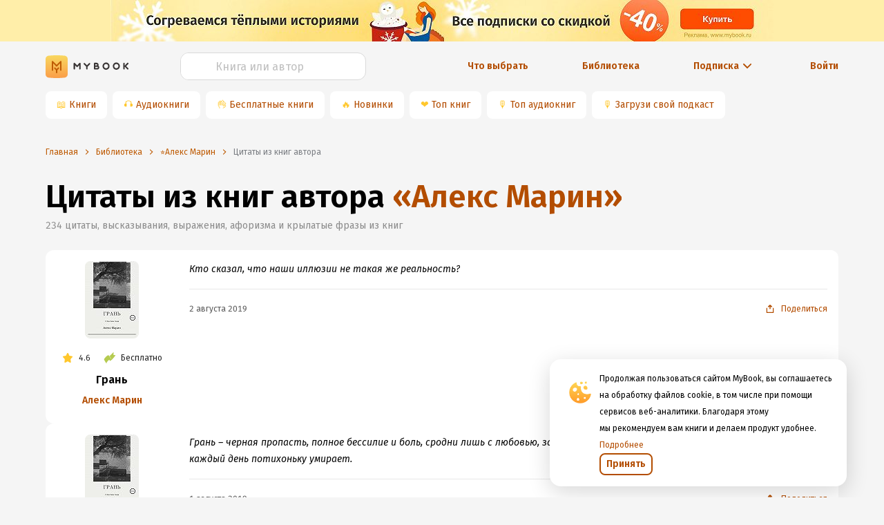

--- FILE ---
content_type: text/html; charset=utf-8
request_url: https://www.google.com/recaptcha/api2/anchor?ar=1&k=6Lc9jOkUAAAAAAS7Yqin2Ajp_JVBRmhKT0CNdA0q&co=aHR0cHM6Ly9teWJvb2sucnU6NDQz&hl=en&v=PoyoqOPhxBO7pBk68S4YbpHZ&size=invisible&anchor-ms=20000&execute-ms=30000&cb=wptioqhzrgce
body_size: 48823
content:
<!DOCTYPE HTML><html dir="ltr" lang="en"><head><meta http-equiv="Content-Type" content="text/html; charset=UTF-8">
<meta http-equiv="X-UA-Compatible" content="IE=edge">
<title>reCAPTCHA</title>
<style type="text/css">
/* cyrillic-ext */
@font-face {
  font-family: 'Roboto';
  font-style: normal;
  font-weight: 400;
  font-stretch: 100%;
  src: url(//fonts.gstatic.com/s/roboto/v48/KFO7CnqEu92Fr1ME7kSn66aGLdTylUAMa3GUBHMdazTgWw.woff2) format('woff2');
  unicode-range: U+0460-052F, U+1C80-1C8A, U+20B4, U+2DE0-2DFF, U+A640-A69F, U+FE2E-FE2F;
}
/* cyrillic */
@font-face {
  font-family: 'Roboto';
  font-style: normal;
  font-weight: 400;
  font-stretch: 100%;
  src: url(//fonts.gstatic.com/s/roboto/v48/KFO7CnqEu92Fr1ME7kSn66aGLdTylUAMa3iUBHMdazTgWw.woff2) format('woff2');
  unicode-range: U+0301, U+0400-045F, U+0490-0491, U+04B0-04B1, U+2116;
}
/* greek-ext */
@font-face {
  font-family: 'Roboto';
  font-style: normal;
  font-weight: 400;
  font-stretch: 100%;
  src: url(//fonts.gstatic.com/s/roboto/v48/KFO7CnqEu92Fr1ME7kSn66aGLdTylUAMa3CUBHMdazTgWw.woff2) format('woff2');
  unicode-range: U+1F00-1FFF;
}
/* greek */
@font-face {
  font-family: 'Roboto';
  font-style: normal;
  font-weight: 400;
  font-stretch: 100%;
  src: url(//fonts.gstatic.com/s/roboto/v48/KFO7CnqEu92Fr1ME7kSn66aGLdTylUAMa3-UBHMdazTgWw.woff2) format('woff2');
  unicode-range: U+0370-0377, U+037A-037F, U+0384-038A, U+038C, U+038E-03A1, U+03A3-03FF;
}
/* math */
@font-face {
  font-family: 'Roboto';
  font-style: normal;
  font-weight: 400;
  font-stretch: 100%;
  src: url(//fonts.gstatic.com/s/roboto/v48/KFO7CnqEu92Fr1ME7kSn66aGLdTylUAMawCUBHMdazTgWw.woff2) format('woff2');
  unicode-range: U+0302-0303, U+0305, U+0307-0308, U+0310, U+0312, U+0315, U+031A, U+0326-0327, U+032C, U+032F-0330, U+0332-0333, U+0338, U+033A, U+0346, U+034D, U+0391-03A1, U+03A3-03A9, U+03B1-03C9, U+03D1, U+03D5-03D6, U+03F0-03F1, U+03F4-03F5, U+2016-2017, U+2034-2038, U+203C, U+2040, U+2043, U+2047, U+2050, U+2057, U+205F, U+2070-2071, U+2074-208E, U+2090-209C, U+20D0-20DC, U+20E1, U+20E5-20EF, U+2100-2112, U+2114-2115, U+2117-2121, U+2123-214F, U+2190, U+2192, U+2194-21AE, U+21B0-21E5, U+21F1-21F2, U+21F4-2211, U+2213-2214, U+2216-22FF, U+2308-230B, U+2310, U+2319, U+231C-2321, U+2336-237A, U+237C, U+2395, U+239B-23B7, U+23D0, U+23DC-23E1, U+2474-2475, U+25AF, U+25B3, U+25B7, U+25BD, U+25C1, U+25CA, U+25CC, U+25FB, U+266D-266F, U+27C0-27FF, U+2900-2AFF, U+2B0E-2B11, U+2B30-2B4C, U+2BFE, U+3030, U+FF5B, U+FF5D, U+1D400-1D7FF, U+1EE00-1EEFF;
}
/* symbols */
@font-face {
  font-family: 'Roboto';
  font-style: normal;
  font-weight: 400;
  font-stretch: 100%;
  src: url(//fonts.gstatic.com/s/roboto/v48/KFO7CnqEu92Fr1ME7kSn66aGLdTylUAMaxKUBHMdazTgWw.woff2) format('woff2');
  unicode-range: U+0001-000C, U+000E-001F, U+007F-009F, U+20DD-20E0, U+20E2-20E4, U+2150-218F, U+2190, U+2192, U+2194-2199, U+21AF, U+21E6-21F0, U+21F3, U+2218-2219, U+2299, U+22C4-22C6, U+2300-243F, U+2440-244A, U+2460-24FF, U+25A0-27BF, U+2800-28FF, U+2921-2922, U+2981, U+29BF, U+29EB, U+2B00-2BFF, U+4DC0-4DFF, U+FFF9-FFFB, U+10140-1018E, U+10190-1019C, U+101A0, U+101D0-101FD, U+102E0-102FB, U+10E60-10E7E, U+1D2C0-1D2D3, U+1D2E0-1D37F, U+1F000-1F0FF, U+1F100-1F1AD, U+1F1E6-1F1FF, U+1F30D-1F30F, U+1F315, U+1F31C, U+1F31E, U+1F320-1F32C, U+1F336, U+1F378, U+1F37D, U+1F382, U+1F393-1F39F, U+1F3A7-1F3A8, U+1F3AC-1F3AF, U+1F3C2, U+1F3C4-1F3C6, U+1F3CA-1F3CE, U+1F3D4-1F3E0, U+1F3ED, U+1F3F1-1F3F3, U+1F3F5-1F3F7, U+1F408, U+1F415, U+1F41F, U+1F426, U+1F43F, U+1F441-1F442, U+1F444, U+1F446-1F449, U+1F44C-1F44E, U+1F453, U+1F46A, U+1F47D, U+1F4A3, U+1F4B0, U+1F4B3, U+1F4B9, U+1F4BB, U+1F4BF, U+1F4C8-1F4CB, U+1F4D6, U+1F4DA, U+1F4DF, U+1F4E3-1F4E6, U+1F4EA-1F4ED, U+1F4F7, U+1F4F9-1F4FB, U+1F4FD-1F4FE, U+1F503, U+1F507-1F50B, U+1F50D, U+1F512-1F513, U+1F53E-1F54A, U+1F54F-1F5FA, U+1F610, U+1F650-1F67F, U+1F687, U+1F68D, U+1F691, U+1F694, U+1F698, U+1F6AD, U+1F6B2, U+1F6B9-1F6BA, U+1F6BC, U+1F6C6-1F6CF, U+1F6D3-1F6D7, U+1F6E0-1F6EA, U+1F6F0-1F6F3, U+1F6F7-1F6FC, U+1F700-1F7FF, U+1F800-1F80B, U+1F810-1F847, U+1F850-1F859, U+1F860-1F887, U+1F890-1F8AD, U+1F8B0-1F8BB, U+1F8C0-1F8C1, U+1F900-1F90B, U+1F93B, U+1F946, U+1F984, U+1F996, U+1F9E9, U+1FA00-1FA6F, U+1FA70-1FA7C, U+1FA80-1FA89, U+1FA8F-1FAC6, U+1FACE-1FADC, U+1FADF-1FAE9, U+1FAF0-1FAF8, U+1FB00-1FBFF;
}
/* vietnamese */
@font-face {
  font-family: 'Roboto';
  font-style: normal;
  font-weight: 400;
  font-stretch: 100%;
  src: url(//fonts.gstatic.com/s/roboto/v48/KFO7CnqEu92Fr1ME7kSn66aGLdTylUAMa3OUBHMdazTgWw.woff2) format('woff2');
  unicode-range: U+0102-0103, U+0110-0111, U+0128-0129, U+0168-0169, U+01A0-01A1, U+01AF-01B0, U+0300-0301, U+0303-0304, U+0308-0309, U+0323, U+0329, U+1EA0-1EF9, U+20AB;
}
/* latin-ext */
@font-face {
  font-family: 'Roboto';
  font-style: normal;
  font-weight: 400;
  font-stretch: 100%;
  src: url(//fonts.gstatic.com/s/roboto/v48/KFO7CnqEu92Fr1ME7kSn66aGLdTylUAMa3KUBHMdazTgWw.woff2) format('woff2');
  unicode-range: U+0100-02BA, U+02BD-02C5, U+02C7-02CC, U+02CE-02D7, U+02DD-02FF, U+0304, U+0308, U+0329, U+1D00-1DBF, U+1E00-1E9F, U+1EF2-1EFF, U+2020, U+20A0-20AB, U+20AD-20C0, U+2113, U+2C60-2C7F, U+A720-A7FF;
}
/* latin */
@font-face {
  font-family: 'Roboto';
  font-style: normal;
  font-weight: 400;
  font-stretch: 100%;
  src: url(//fonts.gstatic.com/s/roboto/v48/KFO7CnqEu92Fr1ME7kSn66aGLdTylUAMa3yUBHMdazQ.woff2) format('woff2');
  unicode-range: U+0000-00FF, U+0131, U+0152-0153, U+02BB-02BC, U+02C6, U+02DA, U+02DC, U+0304, U+0308, U+0329, U+2000-206F, U+20AC, U+2122, U+2191, U+2193, U+2212, U+2215, U+FEFF, U+FFFD;
}
/* cyrillic-ext */
@font-face {
  font-family: 'Roboto';
  font-style: normal;
  font-weight: 500;
  font-stretch: 100%;
  src: url(//fonts.gstatic.com/s/roboto/v48/KFO7CnqEu92Fr1ME7kSn66aGLdTylUAMa3GUBHMdazTgWw.woff2) format('woff2');
  unicode-range: U+0460-052F, U+1C80-1C8A, U+20B4, U+2DE0-2DFF, U+A640-A69F, U+FE2E-FE2F;
}
/* cyrillic */
@font-face {
  font-family: 'Roboto';
  font-style: normal;
  font-weight: 500;
  font-stretch: 100%;
  src: url(//fonts.gstatic.com/s/roboto/v48/KFO7CnqEu92Fr1ME7kSn66aGLdTylUAMa3iUBHMdazTgWw.woff2) format('woff2');
  unicode-range: U+0301, U+0400-045F, U+0490-0491, U+04B0-04B1, U+2116;
}
/* greek-ext */
@font-face {
  font-family: 'Roboto';
  font-style: normal;
  font-weight: 500;
  font-stretch: 100%;
  src: url(//fonts.gstatic.com/s/roboto/v48/KFO7CnqEu92Fr1ME7kSn66aGLdTylUAMa3CUBHMdazTgWw.woff2) format('woff2');
  unicode-range: U+1F00-1FFF;
}
/* greek */
@font-face {
  font-family: 'Roboto';
  font-style: normal;
  font-weight: 500;
  font-stretch: 100%;
  src: url(//fonts.gstatic.com/s/roboto/v48/KFO7CnqEu92Fr1ME7kSn66aGLdTylUAMa3-UBHMdazTgWw.woff2) format('woff2');
  unicode-range: U+0370-0377, U+037A-037F, U+0384-038A, U+038C, U+038E-03A1, U+03A3-03FF;
}
/* math */
@font-face {
  font-family: 'Roboto';
  font-style: normal;
  font-weight: 500;
  font-stretch: 100%;
  src: url(//fonts.gstatic.com/s/roboto/v48/KFO7CnqEu92Fr1ME7kSn66aGLdTylUAMawCUBHMdazTgWw.woff2) format('woff2');
  unicode-range: U+0302-0303, U+0305, U+0307-0308, U+0310, U+0312, U+0315, U+031A, U+0326-0327, U+032C, U+032F-0330, U+0332-0333, U+0338, U+033A, U+0346, U+034D, U+0391-03A1, U+03A3-03A9, U+03B1-03C9, U+03D1, U+03D5-03D6, U+03F0-03F1, U+03F4-03F5, U+2016-2017, U+2034-2038, U+203C, U+2040, U+2043, U+2047, U+2050, U+2057, U+205F, U+2070-2071, U+2074-208E, U+2090-209C, U+20D0-20DC, U+20E1, U+20E5-20EF, U+2100-2112, U+2114-2115, U+2117-2121, U+2123-214F, U+2190, U+2192, U+2194-21AE, U+21B0-21E5, U+21F1-21F2, U+21F4-2211, U+2213-2214, U+2216-22FF, U+2308-230B, U+2310, U+2319, U+231C-2321, U+2336-237A, U+237C, U+2395, U+239B-23B7, U+23D0, U+23DC-23E1, U+2474-2475, U+25AF, U+25B3, U+25B7, U+25BD, U+25C1, U+25CA, U+25CC, U+25FB, U+266D-266F, U+27C0-27FF, U+2900-2AFF, U+2B0E-2B11, U+2B30-2B4C, U+2BFE, U+3030, U+FF5B, U+FF5D, U+1D400-1D7FF, U+1EE00-1EEFF;
}
/* symbols */
@font-face {
  font-family: 'Roboto';
  font-style: normal;
  font-weight: 500;
  font-stretch: 100%;
  src: url(//fonts.gstatic.com/s/roboto/v48/KFO7CnqEu92Fr1ME7kSn66aGLdTylUAMaxKUBHMdazTgWw.woff2) format('woff2');
  unicode-range: U+0001-000C, U+000E-001F, U+007F-009F, U+20DD-20E0, U+20E2-20E4, U+2150-218F, U+2190, U+2192, U+2194-2199, U+21AF, U+21E6-21F0, U+21F3, U+2218-2219, U+2299, U+22C4-22C6, U+2300-243F, U+2440-244A, U+2460-24FF, U+25A0-27BF, U+2800-28FF, U+2921-2922, U+2981, U+29BF, U+29EB, U+2B00-2BFF, U+4DC0-4DFF, U+FFF9-FFFB, U+10140-1018E, U+10190-1019C, U+101A0, U+101D0-101FD, U+102E0-102FB, U+10E60-10E7E, U+1D2C0-1D2D3, U+1D2E0-1D37F, U+1F000-1F0FF, U+1F100-1F1AD, U+1F1E6-1F1FF, U+1F30D-1F30F, U+1F315, U+1F31C, U+1F31E, U+1F320-1F32C, U+1F336, U+1F378, U+1F37D, U+1F382, U+1F393-1F39F, U+1F3A7-1F3A8, U+1F3AC-1F3AF, U+1F3C2, U+1F3C4-1F3C6, U+1F3CA-1F3CE, U+1F3D4-1F3E0, U+1F3ED, U+1F3F1-1F3F3, U+1F3F5-1F3F7, U+1F408, U+1F415, U+1F41F, U+1F426, U+1F43F, U+1F441-1F442, U+1F444, U+1F446-1F449, U+1F44C-1F44E, U+1F453, U+1F46A, U+1F47D, U+1F4A3, U+1F4B0, U+1F4B3, U+1F4B9, U+1F4BB, U+1F4BF, U+1F4C8-1F4CB, U+1F4D6, U+1F4DA, U+1F4DF, U+1F4E3-1F4E6, U+1F4EA-1F4ED, U+1F4F7, U+1F4F9-1F4FB, U+1F4FD-1F4FE, U+1F503, U+1F507-1F50B, U+1F50D, U+1F512-1F513, U+1F53E-1F54A, U+1F54F-1F5FA, U+1F610, U+1F650-1F67F, U+1F687, U+1F68D, U+1F691, U+1F694, U+1F698, U+1F6AD, U+1F6B2, U+1F6B9-1F6BA, U+1F6BC, U+1F6C6-1F6CF, U+1F6D3-1F6D7, U+1F6E0-1F6EA, U+1F6F0-1F6F3, U+1F6F7-1F6FC, U+1F700-1F7FF, U+1F800-1F80B, U+1F810-1F847, U+1F850-1F859, U+1F860-1F887, U+1F890-1F8AD, U+1F8B0-1F8BB, U+1F8C0-1F8C1, U+1F900-1F90B, U+1F93B, U+1F946, U+1F984, U+1F996, U+1F9E9, U+1FA00-1FA6F, U+1FA70-1FA7C, U+1FA80-1FA89, U+1FA8F-1FAC6, U+1FACE-1FADC, U+1FADF-1FAE9, U+1FAF0-1FAF8, U+1FB00-1FBFF;
}
/* vietnamese */
@font-face {
  font-family: 'Roboto';
  font-style: normal;
  font-weight: 500;
  font-stretch: 100%;
  src: url(//fonts.gstatic.com/s/roboto/v48/KFO7CnqEu92Fr1ME7kSn66aGLdTylUAMa3OUBHMdazTgWw.woff2) format('woff2');
  unicode-range: U+0102-0103, U+0110-0111, U+0128-0129, U+0168-0169, U+01A0-01A1, U+01AF-01B0, U+0300-0301, U+0303-0304, U+0308-0309, U+0323, U+0329, U+1EA0-1EF9, U+20AB;
}
/* latin-ext */
@font-face {
  font-family: 'Roboto';
  font-style: normal;
  font-weight: 500;
  font-stretch: 100%;
  src: url(//fonts.gstatic.com/s/roboto/v48/KFO7CnqEu92Fr1ME7kSn66aGLdTylUAMa3KUBHMdazTgWw.woff2) format('woff2');
  unicode-range: U+0100-02BA, U+02BD-02C5, U+02C7-02CC, U+02CE-02D7, U+02DD-02FF, U+0304, U+0308, U+0329, U+1D00-1DBF, U+1E00-1E9F, U+1EF2-1EFF, U+2020, U+20A0-20AB, U+20AD-20C0, U+2113, U+2C60-2C7F, U+A720-A7FF;
}
/* latin */
@font-face {
  font-family: 'Roboto';
  font-style: normal;
  font-weight: 500;
  font-stretch: 100%;
  src: url(//fonts.gstatic.com/s/roboto/v48/KFO7CnqEu92Fr1ME7kSn66aGLdTylUAMa3yUBHMdazQ.woff2) format('woff2');
  unicode-range: U+0000-00FF, U+0131, U+0152-0153, U+02BB-02BC, U+02C6, U+02DA, U+02DC, U+0304, U+0308, U+0329, U+2000-206F, U+20AC, U+2122, U+2191, U+2193, U+2212, U+2215, U+FEFF, U+FFFD;
}
/* cyrillic-ext */
@font-face {
  font-family: 'Roboto';
  font-style: normal;
  font-weight: 900;
  font-stretch: 100%;
  src: url(//fonts.gstatic.com/s/roboto/v48/KFO7CnqEu92Fr1ME7kSn66aGLdTylUAMa3GUBHMdazTgWw.woff2) format('woff2');
  unicode-range: U+0460-052F, U+1C80-1C8A, U+20B4, U+2DE0-2DFF, U+A640-A69F, U+FE2E-FE2F;
}
/* cyrillic */
@font-face {
  font-family: 'Roboto';
  font-style: normal;
  font-weight: 900;
  font-stretch: 100%;
  src: url(//fonts.gstatic.com/s/roboto/v48/KFO7CnqEu92Fr1ME7kSn66aGLdTylUAMa3iUBHMdazTgWw.woff2) format('woff2');
  unicode-range: U+0301, U+0400-045F, U+0490-0491, U+04B0-04B1, U+2116;
}
/* greek-ext */
@font-face {
  font-family: 'Roboto';
  font-style: normal;
  font-weight: 900;
  font-stretch: 100%;
  src: url(//fonts.gstatic.com/s/roboto/v48/KFO7CnqEu92Fr1ME7kSn66aGLdTylUAMa3CUBHMdazTgWw.woff2) format('woff2');
  unicode-range: U+1F00-1FFF;
}
/* greek */
@font-face {
  font-family: 'Roboto';
  font-style: normal;
  font-weight: 900;
  font-stretch: 100%;
  src: url(//fonts.gstatic.com/s/roboto/v48/KFO7CnqEu92Fr1ME7kSn66aGLdTylUAMa3-UBHMdazTgWw.woff2) format('woff2');
  unicode-range: U+0370-0377, U+037A-037F, U+0384-038A, U+038C, U+038E-03A1, U+03A3-03FF;
}
/* math */
@font-face {
  font-family: 'Roboto';
  font-style: normal;
  font-weight: 900;
  font-stretch: 100%;
  src: url(//fonts.gstatic.com/s/roboto/v48/KFO7CnqEu92Fr1ME7kSn66aGLdTylUAMawCUBHMdazTgWw.woff2) format('woff2');
  unicode-range: U+0302-0303, U+0305, U+0307-0308, U+0310, U+0312, U+0315, U+031A, U+0326-0327, U+032C, U+032F-0330, U+0332-0333, U+0338, U+033A, U+0346, U+034D, U+0391-03A1, U+03A3-03A9, U+03B1-03C9, U+03D1, U+03D5-03D6, U+03F0-03F1, U+03F4-03F5, U+2016-2017, U+2034-2038, U+203C, U+2040, U+2043, U+2047, U+2050, U+2057, U+205F, U+2070-2071, U+2074-208E, U+2090-209C, U+20D0-20DC, U+20E1, U+20E5-20EF, U+2100-2112, U+2114-2115, U+2117-2121, U+2123-214F, U+2190, U+2192, U+2194-21AE, U+21B0-21E5, U+21F1-21F2, U+21F4-2211, U+2213-2214, U+2216-22FF, U+2308-230B, U+2310, U+2319, U+231C-2321, U+2336-237A, U+237C, U+2395, U+239B-23B7, U+23D0, U+23DC-23E1, U+2474-2475, U+25AF, U+25B3, U+25B7, U+25BD, U+25C1, U+25CA, U+25CC, U+25FB, U+266D-266F, U+27C0-27FF, U+2900-2AFF, U+2B0E-2B11, U+2B30-2B4C, U+2BFE, U+3030, U+FF5B, U+FF5D, U+1D400-1D7FF, U+1EE00-1EEFF;
}
/* symbols */
@font-face {
  font-family: 'Roboto';
  font-style: normal;
  font-weight: 900;
  font-stretch: 100%;
  src: url(//fonts.gstatic.com/s/roboto/v48/KFO7CnqEu92Fr1ME7kSn66aGLdTylUAMaxKUBHMdazTgWw.woff2) format('woff2');
  unicode-range: U+0001-000C, U+000E-001F, U+007F-009F, U+20DD-20E0, U+20E2-20E4, U+2150-218F, U+2190, U+2192, U+2194-2199, U+21AF, U+21E6-21F0, U+21F3, U+2218-2219, U+2299, U+22C4-22C6, U+2300-243F, U+2440-244A, U+2460-24FF, U+25A0-27BF, U+2800-28FF, U+2921-2922, U+2981, U+29BF, U+29EB, U+2B00-2BFF, U+4DC0-4DFF, U+FFF9-FFFB, U+10140-1018E, U+10190-1019C, U+101A0, U+101D0-101FD, U+102E0-102FB, U+10E60-10E7E, U+1D2C0-1D2D3, U+1D2E0-1D37F, U+1F000-1F0FF, U+1F100-1F1AD, U+1F1E6-1F1FF, U+1F30D-1F30F, U+1F315, U+1F31C, U+1F31E, U+1F320-1F32C, U+1F336, U+1F378, U+1F37D, U+1F382, U+1F393-1F39F, U+1F3A7-1F3A8, U+1F3AC-1F3AF, U+1F3C2, U+1F3C4-1F3C6, U+1F3CA-1F3CE, U+1F3D4-1F3E0, U+1F3ED, U+1F3F1-1F3F3, U+1F3F5-1F3F7, U+1F408, U+1F415, U+1F41F, U+1F426, U+1F43F, U+1F441-1F442, U+1F444, U+1F446-1F449, U+1F44C-1F44E, U+1F453, U+1F46A, U+1F47D, U+1F4A3, U+1F4B0, U+1F4B3, U+1F4B9, U+1F4BB, U+1F4BF, U+1F4C8-1F4CB, U+1F4D6, U+1F4DA, U+1F4DF, U+1F4E3-1F4E6, U+1F4EA-1F4ED, U+1F4F7, U+1F4F9-1F4FB, U+1F4FD-1F4FE, U+1F503, U+1F507-1F50B, U+1F50D, U+1F512-1F513, U+1F53E-1F54A, U+1F54F-1F5FA, U+1F610, U+1F650-1F67F, U+1F687, U+1F68D, U+1F691, U+1F694, U+1F698, U+1F6AD, U+1F6B2, U+1F6B9-1F6BA, U+1F6BC, U+1F6C6-1F6CF, U+1F6D3-1F6D7, U+1F6E0-1F6EA, U+1F6F0-1F6F3, U+1F6F7-1F6FC, U+1F700-1F7FF, U+1F800-1F80B, U+1F810-1F847, U+1F850-1F859, U+1F860-1F887, U+1F890-1F8AD, U+1F8B0-1F8BB, U+1F8C0-1F8C1, U+1F900-1F90B, U+1F93B, U+1F946, U+1F984, U+1F996, U+1F9E9, U+1FA00-1FA6F, U+1FA70-1FA7C, U+1FA80-1FA89, U+1FA8F-1FAC6, U+1FACE-1FADC, U+1FADF-1FAE9, U+1FAF0-1FAF8, U+1FB00-1FBFF;
}
/* vietnamese */
@font-face {
  font-family: 'Roboto';
  font-style: normal;
  font-weight: 900;
  font-stretch: 100%;
  src: url(//fonts.gstatic.com/s/roboto/v48/KFO7CnqEu92Fr1ME7kSn66aGLdTylUAMa3OUBHMdazTgWw.woff2) format('woff2');
  unicode-range: U+0102-0103, U+0110-0111, U+0128-0129, U+0168-0169, U+01A0-01A1, U+01AF-01B0, U+0300-0301, U+0303-0304, U+0308-0309, U+0323, U+0329, U+1EA0-1EF9, U+20AB;
}
/* latin-ext */
@font-face {
  font-family: 'Roboto';
  font-style: normal;
  font-weight: 900;
  font-stretch: 100%;
  src: url(//fonts.gstatic.com/s/roboto/v48/KFO7CnqEu92Fr1ME7kSn66aGLdTylUAMa3KUBHMdazTgWw.woff2) format('woff2');
  unicode-range: U+0100-02BA, U+02BD-02C5, U+02C7-02CC, U+02CE-02D7, U+02DD-02FF, U+0304, U+0308, U+0329, U+1D00-1DBF, U+1E00-1E9F, U+1EF2-1EFF, U+2020, U+20A0-20AB, U+20AD-20C0, U+2113, U+2C60-2C7F, U+A720-A7FF;
}
/* latin */
@font-face {
  font-family: 'Roboto';
  font-style: normal;
  font-weight: 900;
  font-stretch: 100%;
  src: url(//fonts.gstatic.com/s/roboto/v48/KFO7CnqEu92Fr1ME7kSn66aGLdTylUAMa3yUBHMdazQ.woff2) format('woff2');
  unicode-range: U+0000-00FF, U+0131, U+0152-0153, U+02BB-02BC, U+02C6, U+02DA, U+02DC, U+0304, U+0308, U+0329, U+2000-206F, U+20AC, U+2122, U+2191, U+2193, U+2212, U+2215, U+FEFF, U+FFFD;
}

</style>
<link rel="stylesheet" type="text/css" href="https://www.gstatic.com/recaptcha/releases/PoyoqOPhxBO7pBk68S4YbpHZ/styles__ltr.css">
<script nonce="DSKBMHG2e52R-KPAeTZzaw" type="text/javascript">window['__recaptcha_api'] = 'https://www.google.com/recaptcha/api2/';</script>
<script type="text/javascript" src="https://www.gstatic.com/recaptcha/releases/PoyoqOPhxBO7pBk68S4YbpHZ/recaptcha__en.js" nonce="DSKBMHG2e52R-KPAeTZzaw">
      
    </script></head>
<body><div id="rc-anchor-alert" class="rc-anchor-alert"></div>
<input type="hidden" id="recaptcha-token" value="[base64]">
<script type="text/javascript" nonce="DSKBMHG2e52R-KPAeTZzaw">
      recaptcha.anchor.Main.init("[\x22ainput\x22,[\x22bgdata\x22,\x22\x22,\[base64]/[base64]/[base64]/[base64]/[base64]/[base64]/KGcoTywyNTMsTy5PKSxVRyhPLEMpKTpnKE8sMjUzLEMpLE8pKSxsKSksTykpfSxieT1mdW5jdGlvbihDLE8sdSxsKXtmb3IobD0odT1SKEMpLDApO08+MDtPLS0pbD1sPDw4fFooQyk7ZyhDLHUsbCl9LFVHPWZ1bmN0aW9uKEMsTyl7Qy5pLmxlbmd0aD4xMDQ/[base64]/[base64]/[base64]/[base64]/[base64]/[base64]/[base64]\\u003d\x22,\[base64]\\u003d\x22,\x22C8KAw4/Dl3/DvMOww5fDssO3w6ZKPcOxwowjw4Yuwp8NRcOgPcO8w4bDncKtw7vDuljCvsO0w73Dt8Kiw69QUnYZwo/Cq1TDhcKmbGR2b8OZUwdFw6DDmMO4w6jDqClUwr0Cw4JgwpfDpsK+CEI/w4LDhcONc8ODw4N/JjDCrcOSBDETw49WXsK/wp3DryXCgm7Cm8OYEXfDrsOhw6fDmcOGdmLCqcOOw4EIbELCmcKwwqxAwoTCgFxHUHfDpgbCoMObfz7Cl8KKHnVkMsOILcKZK8OLwqEYw7zCpxxpKMK7DcOsD8KKNcO5VQPCgFXCrkfDpcKQLsOpOcKpw7RSdMKSe8OMwrY/woweP0obbcO/aT7CqcKEwqTDqsK0w6DCpMOlMsKCcsOCT8OlJ8OCwrVKwoLCmgjCoHl5R2XCsMKGa2vDuCI6WHzDgkovwpUcOsKhTkDCmwB6wrElwqzCpBHDqcOhw6h2w7k/[base64]/DqsKIVQEtwpEAwro6YcOaw4xVw7DDisKyADIgb0o+RjYOMAjDusObBG92w4fDu8OFw5bDg8OMw4Z7w6zCssO/w7LDkMO+DH55w55pGMOFw7bDrBDDrMO3w7wgwohUIcODAcKrenPDrcKpwqfDoEULbzoyw7I2TMK5w5/[base64]/CicO2w5DDvMOwFsKLD8OXw7zChSfCqcKIw6tcXFpwwo7DusOKbMOZM8KEAMK/[base64]/DxFHwqHCjBQ4UX1KYcOXw5/[base64]/CpsKCX8OlwoXDqGTDp1VXa1HCvMOXw5jDicKNw6/[base64]/MBLDr8Ojwo/[base64]/Ct8KKw4PCh8Oiw7PDm8O/bAgHw4h4d8OwLhHDvsK4YFvDmWg+S8K1SsOBb8Knwpomw7E1w6hPw5pkK19EWSvCrjk+wpHDoMKqUAXDuSLDsMO2wrxkwqfDmHfCtcOzEsKfeD8CAMOTYcO7M27DiX/[base64]/F1bCqwJJwrEvG8K9w4XCn1fCo8KsZgfDuMKcfHvDnMONHRTCmx/DrWM6T8Knw7o8w43DjCzDvcKTwr7Cp8KkMMOCw6huw57DssOiwqB0w4DCh8Ksb8OIw6gRB8Ohf18kw7PChMK7wpgtHHPDr0HCtTQHdDxiw4zCmMOsworCl8KyVcKWw77DlEwgKcKhwrd/[base64]/CgcOjZj7Di8ObZsK7Th9OeMKYwoTDkcKbF1vCi8OAw5MRGkPCs8OucQ7CrsKdCB/DgcKmw5Nzwr3DjhHDnBcbwqhjG8OxwrJaw5dkIsOkJGMnV104e8OzTmE/d8OYw4IJWjDDm0DCiRABVCsTw6vCrMKDSsKuw70kPMKNwq4kV0vCkm/DoVANwoZXw4bDqhfCjcKowr7DqyvCqmLCiRkjAcOWdMKiwqkkVHbDvcKOD8KCwpnDjR4vw5TClMOpTC5mwrRlU8KOw71uw5PDpw7DsyrDikzCn1kMwoRSfDXCtU3CnsKWwphnfC7DocOgayZcwr/DmMOUw6zDsQpsZ8KvwoJqw5AbE8OGe8OVasK9wrpXacOLHMK/EMOhwqLClsOJHywMbmFTBy1BwpN+wp3DscKoXsO6RT3Dh8KXakU/RMO8C8OSw5/DtcK/aRp6w5DCsBPCmUHCicOIwr3DnQBuw4A6LhrCn1nDhsKQwoZiAC46BhjDnEXCjV3Cn8KJQsO1wpLDiwEPwprClcKvTMKKUcOew5dFGsObBn0YDMOPw4FLcgY/J8O8w6ZVU0NCw6bDnmMIw4PDqMKgKMOKb0DDoCEYX17ClRUdOcKyYcKiDcK9w4PCscK7PSwAVsKzZwPDiMKcwq98Y1ccRcOVFARWw6rChcKlW8KkG8KXw7LCsMOkOsKLQMKYwrXCj8O/wrJAw6bCpHJwWgFFZ8KTXsK6Y2vDjcOhwpECKRApw7LClsKTaMK0CkzCvMO+VHg0wrsoVcKPA8OJwpo1wociH8O7w41PwocHwrnDlsOHIBcjX8OWWQnDvXfDnMOMw5dIwoMow44pw5TDlcO/[base64]/DoRLCnMOIUUNmU8KjRwkRw6UXf0h7wq43wqjCmMKGw7fDmcOZUAxuw6zCiMOlw4tqVMKhZyzDncOxw54GwqAZYgHDgsO2GTR3ACfDlHLCkxAWw4stwoM4J8OOwqAkY8Ozw7srXMO/w4A4ClsCNyZwwq7CqQ8NVS3Cl1goHcKLWAMHC2pRdzJRGMOpwoXCr8Kuw4Qvw7lANsOlC8O4wo4CwqfDhcO3bQkmSHrDm8Kew7RFY8OCwpjChFR/w6/[base64]/Ct0MNw4fDt8OEwpvCqR81ZiBCw7HDrUFaw7wnDsOkAMKod0p8wqPDs8KZSRZjfSXDvcOjRQLCnsO0cD9GVx8ww7lEMx/DhcOxYcKQwo9mwrzCmcK5W1fCqkdcaiB+f8O4w6nDgXnDrcKSw6ghRVJlwoB0IsOLbsOqwoB6QUtLXMKAwrYjB3RkMCLDvQXDssKJEcOWw74gw498R8Ofwp0vJcOpw4IGPB3DkcK+GMOsw6TDgMOkwo7DlSnDqMOnw4h/DcO5d8OTbiLCpC7CgsK0aUnDkcKqNsKIOWzCksOROjsyw5LDtsK/fcOfbU7ClDLCicKnwpXDnxpJfG0BwpICwrh3w5HCvF7Du8KfwrDDmgEXAR4awqAEFQErfinCh8OWN8K2P3ZtGmXDrcKPIFLDtsKva2bDhsOaIsOqwrMSwq9adRTCocK8wq7Cv8ONw5fDg8Ogw63DhMOVwoHCmsKUU8OJbVLClG/CmsOGQMOowrEPeQlOCwnDkg4yW2LCgwMWw6g5PUlVMcKgwpXDi8OWwovCjlDDhnzCmHtcTsOpZcKwwpt4Y2fDgHEEw4FowqzCjTlywovCsDbDnVI5XD7DjSHDk3xaw7U2RcKZaMKQL2vDnMOWwrnCt8OGwqTCi8O8WMKqNcO/wrM9wrbDo8OEwqQlwpLDlMOPBnXCoz0hwq/DslPCukvDk8O3wrYOw7bDoWHCqh9uE8OCw4/DgMOOEgjCv8OjwpstwovCkDXCgsKHesORwpnCgcKHwqVwQcOSLsKGw6rDhGTCq8O/wrnChW/DnA4gVMOKaMKUUcOvw4gWwq/CrAESF8Omw57Dvlk9ScOFwrLDosO4DsOCw4XCnMOgw7JwQ3EPw4kQLMKwwpnDpEQJw6jDtU/[base64]/CqsKnwqorBcOpRMOVw4E0w5zDuX1tbQhzX8OHTGbCvcO3Wnhuw4PCpMKBwpR2HBjCoTbCkcKmeMOiV1rCigdzwptzGWDCk8OScMKXDGB6ZsKBTnRTwqwRw6/Cn8OYEUjCp2tkw6LDr8ODw6ACwrfDtMOAwpbDsV/Dp31HwrbCkcOBwoEYH0Zlw752w6MFw6XCtFxVbFPCtTLDjjwrI183bsO4bV8jwr0xfxl1byHDsGV4w4rDqsK3wp0xBVfCjkIowrIyw7jCnw5pecK0azlxwplRH8Oawosew6LCjnsZw7fDpsOUZEPDgj/[base64]/[base64]/OD/CssOHwrMyfcKUwqXCqnfClRcmwoUFw5INwpDCp2hJw4HDtFPDv8OMQlIXbWEBw7nDoFsww4lcZQkdZQhLwoREw7vCvjzDvRDCjFNKw4o3wosyw6NUW8KVHEfDkV/DnsK8wopBLUlvwoLClzYxe8OzcMKme8KrMFocIcKxJgJkwrwnw7FyVcKHw6TClMKSQcOfw5rDtH8pJ1/Ch1PDocKbdEHDjsOxdC1lGsOCwot1OmzCiUvCoWXDksK/UiDCtcKLwrR4P0QjJmDDlzrCncOUCDlpw7dJIyjDkMKMw4tYw50xfsKdwosNwpzCn8OIw7IeLEVzVQzDkMKQIhHDjsKCwqzCp8K/w7IWPsOYX1lwUSvDhcOzwrVRbiDCp8OlwqADVhFWwoIoG0TDpATCtUgHw7fDr2zCpcKwE8Kaw5U4w70GViMVS3Ziw6PDvE5Uw4PCll/CoTtAGAXCo8OtMnDCusOCG8O2wrAAw5rCmUdow4NBw71XwqLCrsOdQzzCj8Kbw5fDiS7DmMO8w73DtcKAAsKhw7rDijoTE8OGwo0gE0Qgw5nDpz/DtXRbLB7DlwzCmkgHOMOWDRlgwrIVw7BwwozCghjDjC3ClMOHO3FOcsKvRjLDqlUvHV0qwp3DgsO8DCFASMK7Z8K2w4Qbw47DtcOCw5JgFQcuI3hfFsO6a8KUfcOnPQbDt3jDinDDtXdABi8LwrN/FlDDr1kOAMKDwqoXSsKPw4REwptmw53Cj8KTw6HCljHDmRfDrC1Xw7djw6TDjsOvw5LCpTI3wrrDrmjCh8KZw4o7w5nDpn/CsSgXLmAHKlfDmsKAwpxowozChyLDv8OEwoA0w6vDusKROsK+McOPSgnCtTt4w6LCjMOMwojDmcOcRMO1YgMrwqlhNWLDksOLwpNgw57DiFvDl0XCtsKGVMONw5oHw5JofmjCgEPDmStGcBDCkC7DvMKQOw/[base64]/w7UGBcO1I8KIw694w4oVwofDv8O0w6Mzw6/DvFgJwqRIWcKQf2jDhGAewrt+wrpuFALDtjllwqYzSsKWw5c+NMOawqsfw7sIX8OdYVgiC8KnGcKeVk4Mw4RfYybDhMOdLsOsw63CtifCoT7Ck8KfwonDpHZXNcOgw7fCjMKQZcKOw6kgwpjCrcOfGcKiXsOdw7/DjcO8NlcswpsmIcO8FMOww7LDkcK2FSEqasKhR8OJw400wp/[base64]/woPCpS3Dv2nCuMOmwrY/[base64]/[base64]/wqcdwrPDpVLDosONG8OgDl9rL1jCnsKxw4LCt8Kpw5jCtx7DhDMVwpscBMKnwrDDhm3DtsOLZsKYXgrDtcOEcGNbwqPDvsKBd1fChTMawq/Dt3lzKWlWHkc3w748IhVWwq/CjwJRdXvCnXHCrcOiwodjw7XDlsOaFsObwp8aw73CgxNIwq/DhFjCsSF1w5h6w7NefMOiSsOwXMOXwrc7w5HCqnZ3wq7CrTQQw7w1w7ViIsKUw6g3PsKNBcO/[base64]/w6Q3w6HCusOXFAzCnsKSw4Rowqxqw5DDpMKcIU1ZM8O0BMKPPWvDqxvDtcK9wrVAwqF+woHCnEYAM23DtMKTwozDgMKSw53CtCoOEmYQw6sowrHCtkNZHHXCsHfDocKBw4/DkTfCrsOZCGPDjMKsRRTDusOyw4oJYcOow4rChmvDncOUPMOfJcKIw4bDv2/CnMORS8OLw5bDvjF9w7ZPSsO2wp3DsEQBwqBlwr3CgGPCswAwwpjDlUvChCZRIMKQZkvCgm54O8KMNHsnW8OdPcK2cyPCni7DssObRGJYw5ZUwqQ7FsKyw7bCscKISX/ChcKPw6oYw5M0woBlQAfCpcOkwoU8wrnDsgDCuD7CscOoBMKlSn88XzRVw5vDvQ8pw5nDmcKiwr/DgypgEk/ChMOZC8OQw6Eda3wLEMKicMKQXQVDSyvDtsOhT3ZGwqB+wqwcN8KFw7/[base64]/DncKNwrx4wqTDrsKAE8KXwoxiaFgjM1/[base64]/DnkjDr8K7woDDoDFRw6hoT8OvwprDicKoQsO/w49zw4fDsFEvOQkOGyoqPF7CmMKIwrNcCmfDv8OTAxvClHYXwpbDh8KOw5zCmsKZbidRAidPN2A2a2fDrsODfQ0HwpDCgQjDtMO+SWVWw5Isw4tdwpXCp8KFw5hYUmdeGMKFRwAew6goRMKtGx/CsMOJw5tBwrnDoMKxcMK0wqzDtRLCon1TwrXDusOKwpvDmFzDjMKgwoTCoMOfAcK5OMK0M8K8wpfDi8OOR8KKw7PCtcOPwpQ/TxPDqXrDnl5vw5k0NcOvwqN0B8ODw4UOXsKyNsOnwokGw4h6eCvCj8OwahDDtkTCmS3CkMKqAsOCwrBQwoPDlAlGEkk0w4FpwoAMTcKgVWfDrTpiW0vDkMKawoFsdMKmdMO9wrghT8Omw5FiD1o7wrHDiMKeHH3DmcOcwq/Cn8KwAS91wrVpGxYvISHDp3JPVHtywpTDrXBmeExaZMOhwoPDlMKXwr3DgHpnND/[base64]/ChBgTw4Y+w47Ds1VNwr4qKCXCgMKlwqDCnFLDisOPwpgtYcKbTsKYRxIvwojDiCHCicKWXRhqeSwpSiXChhoET1AHw50yTjo0XcKQwq8NwrXCm8Oqw7DDocO8JRoewqbCn8OjE2B5w77ChlkxWsKDHD5OVTTDq8O4w7/[base64]/CpTMpRTzDg8O0wrTCosOuwqVNwoTDqBJ8w53CisO5EMK4wqATwpHDgCjDgsKSOTlMF8KKwplLU20bwpENOlUHNcOhG8OJw4TDnsOpKSQzJy84J8KUw4VTwq98aj7CkQ8iw7bDtGwpw5IXw7PCgUwxUUDCq8KEw6p/N8OJwrjDkk/Di8O7wpfDn8O9W8Ozw7DCrEZswqdFX8Otw6vDtsOMTHM/wpTDkUPCu8ObIz/[base64]/DvAMTXMKMRE7CmWZzNAsew5V3Qm5WY8K5G1xqC3N1eGh4SQMOFsO5Mi1cwqHDggrDqcK1w5NUw6bDnDPDpGdsfMKVwoLCvF41UsK4HkTDhsKzwrscw77Cslkywr/CmcKnw6TDkcOfHsKiw5/CmkBDFsOOwrt3wpQZwoRQEFUQDFFHFsKiwobDpcKKO8OGwpTDqEZ3w6PCtUY1wrl2w6MzwrkOasO7cMOKwpYaKcOqw7AbDBNRwqc0NHNSwrI9DsOiwrvDqyDDlcKUwpPChS3CvgDCvMOnZ8OvTMK3wrwSwocnKMOZwr0nRsOnwrERw4/DimfDoEAoaUbDogw9W8KZwpLDosK+AXnCoQV0wrhtwo0SwpLCtkhVfEjDrMOUwqkCwr3DncOxw5d5aE9RwoDCvcOHwpvDqMOewoQAXMKvw73DocKtUcOZbcOdWgNBesOmw4nCjh8bwprDv1xtw7xKw5fDjTJPaMOaBsK/acOyTsO5w7EED8O6JCHDosOuMMKlw64HaFjDt8K8w7/CvQLDrmlWRF5aIlsAwrrDoEbDizbDtcOYIXDDnRzDkX/[base64]/DszkVMQzCm15GA8O3wpo+JiAZYBvDkMK7HmZSwqDDmwjDucKQw5AcFGXDpcOHJDfDmTobEMKwSHc4w6/Du2fDuMKUw7RTwqQ9DsOmVVDCk8Kyw4FPeV3DpcKqRRLDhsK8XsOwwrbCoj0iwoHCjG1tw4wyPcODMhPCm2/DnxXDsMOWP8Ozwr0gCMOeNMOHGcO9KMKZW2zCvztEa8KgYcKDcQ40wqnCt8O2wphTNcOlS1zDmsO8w4/[base64]/UELCgUrDlFvCiy/Cly5qw7UPw47DokTCiTgtwp51w4fClTvDuMOlcmHCnV/CucOvwqLDosK+MHrCnsKBw6Z7w4LDrsKkw5TDoBdLLxAFw5VVwr8eAxHDlxMOw6rDssOHEC0PPsKZwrrCjEI0wr16fMOowppPa3rCrVbDu8OPUsK4UE4MMcKawqA0wp/ClAVvAUIQXX1lw7LCvnc/[base64]/DksOdCyLCpjXDnsO6d8Oxd08IVsOiQAXCk8OISsOZw59pQsObdVrCnG0qFsKSwrXCrQ/Dn8O4VR4YHUrCtyNNwo4XfcK2wrXDnj9nwo0CwrbDlA7ChE3CpE7DoMK/[base64]/DhMKTw4rDnxDClV7DusK5ZCLDp3LDiG17wqPDuMONw5wqwpbCvsKgEMOvwqPCkcObwrcrT8Oww5vCgwPDi3XDuibDmD/[base64]/DtjRWY8K9w7zDuElVwoDCtcOZSzjCjFXDqsKSc8OrPHjDrMO3RjQTRWszfWBDwpXClw/ChxMHw7rCsR/CsHl9DsOHw73CgXfChVElw47DqcObFA7Cv8OlXcOAPFA/MDLDoA5NwpUDwrzChxjDsTEKwobDs8KpPMK2MsK1w5XDm8KZw6d8JsKQMcKPACPCriDDpGAyFgvDqsOmwp8MNXU4w4XDm2sqUznCn3EhLMKdYHtiw4XCoQ/Cs3onw4J8w651DQPDhcKFCVcXECRcw77DhDhywp/Dj8KBXiXChMKtw5fDignDpHHClsKGwpjCiMKWw5s4VsOgwprCp2/CkXvCrlXCgSNZwpdHw7DDqjPDjxAWGsKAbcKcwpFGw6JHQQbDsjhQwocWL8KbNgNqw4wLwolLwq1Pw7bDvsO0w6XCucOKw7l/w5t7w5XCkMKaBQLDq8KBEcOnw6hWD8KgCQMYw7oHw53ChcK5di4iwp12w77ClnEXwqMJEnB/CMKJWzrDg8OwwojDkk7CvAUSXGkqBcK4d8Klwp7CoQUFYRnCiMK4I8OrDh1wCwYuw4HCvW4lKVg+w5rDp8Oiw5F4wqbDn15DdQs5wq7DvSMzw6LDvcOWw6Fbw6lqdVbCkMOkTcOSw7sCLsKDw712Uj/DosOqfsO/GcOUfAvCv3bCgATDp0DCmcKkCMKeDsOQSnHDij7DnibDpMOswrDClsK/w5AdUcOjw5ZhFFDDqlvCun3ClXHDuxJpL2XDgsKRw6rDv8K9w4LCu0VIFWrCtAYgdMKcwqfDssKPw53CmV/[base64]/[base64]/woIabsOrampWwqrCv8Odw4vCjcKuDUQcEcOPXsKaw4jDgcOuFsK+JsKVwoJZG8OpbMOPR8OqMMOWZcO9wobCthNewr9iasOueWhGF8KHwobDqSrCljBbw5rCpFTCuMKBw7zDoi7ClsOKwq7DiMKURMOfFDPCocOLCMKWAAcUUWNsaDzCkn5hw7zClF/DmUTCscOECMOvb2oCd0PDn8OIw78XGCrCqsOXwq/ChsKLwp4hLsKXwr9SCcKKJcOBHMOSw43DtcK8C0rCrzFwDU5dwrs8csKJfBdYdsOswpbClsKAwqBnZcOiw7/DhXYhwovCp8Kmw7zDncOywp9Mw5DCr0XDo07Cs8K0wqjCnsOow4rCpcO1wrPDiMKZVVhSOcKPw6kcwo4/SWvDkSLCvMKbw4jDv8OJNcK8w4PCg8OBJ18qVT8FU8KjbcO5w5jDhz3CgDQlwqjCpsK4w7TDhCTDnn/Djh3CrXnCgGEKw6cewpMNw5NLw4HDsh0pw6Vww7/CosOJHcKyw5Y8cMKhw4vDkmfCgGhiSU1zOsOIY2/[base64]/P8KFwotMUnHDkDZEwonCoQ5Cw5vDrA8ET8KdacOmEl/CvMOvw6LDhyzDmHk5AcKvw5vDk8O3UC3CgsKcCcOnw4IYaULDvX0Cw6TDj00aw5VIwqhdwrjCvMK6wqTCtS8/woDDhS46GMKZAAsjacOVWE0hwqc6w7Q2Ax7Dun3ClcOEw7FYw63DucOzw5dWw4Qsw6lywqbDqsOzTMOARSFAHX/[base64]/CqQXCpTTDlGHCrsK4AsKhw5XDnXPCu1U1w5M0MMK7N0jDq8OYw73ClcKvH8KcRz1/wrRww5wJw6JwwpdYC8OdDwsiaGxna8O4LXTCtMOJw6RjwrHDmTREw6N1wrxJwr8IClVBP2RtIcO0egvClV/[base64]/CuRJQGSlsAcKjwonDiMKJwprCrDA6AcK2Ok3CqUBTwoBxwpPDi8KYKiBaAcK4UcOfdhHDrBPDosOxFHpUR2Utw47Dsn3DkWTCgijDoMOxFMO9C8KcwrLCrMKrCjE2w47CtMO/TX4xw7nCm8OGwq/[base64]/fkvCrwvDisOlwp40SsKNb8OGwrhIwpFPw6/Doi1Bw6cBwrNrb8OFL1cNw5PCjcK1DkfDiMObw752wrRowq40XXrChlzDjXLDkwUOISNeUcKWNcKRw6kvEBjDkcOuw5jCrsKYCEvDgCzCj8OLE8OIJQ3ChsKnw7ATw6Y4wq3DukEhwozCvhzClcKtwq5pOhlCw7Uuwo/DnsOPZRrDmjLCrsOsYMODVjRpwqjDvg/CvCwdfcKgw65KGMO5elxVwr4eZ8O4XsKvesO/JVc8wp4KwqfDt8OmwpbDqMOMwokXwqPDgcKcHsORSsOvCV3CsnvDoG3Ck3oBwrLDjcOMw60iwqnCu8KoBcOiwo5Iw6/CvsKjw7nDnsKrwpbDgnbCkG7DvXJYNsKyXcOeaCUJwpROwqg6wrjDq8O4QH/CtH07DcKBNirDpTgEKsOowobCisOnwrHCnsO/[base64]/CpMOyw6TCoDYmw4RRdcKIwqhtYMK2dURUw7piwrPCgcOGwoFKwoIyw5cjcW3CsMKywrTCnMOrwq54JsO8w5rDtWljwrPDs8OzworDuFQOAcKywo9RCAVxVsOHwprCjMOVwrlucHFuw4NLwpbChj/[base64]/ChwcHw7vDpALCrVEyV8Kqw4QMw7/ChUZjKAbClsKow487M8K+w6LDssOhSMK7wqIoUUrCuwzDjEFJw5bCjnNyc8K7RlbDlwlow7pbUMOgJMKQZ8OSU0A8w60Fw4l3wrY9w7xNw7fDtSEfK14LNMKFw7BGOsKlwq7DvMO/FMKjw7/DoHl3DMOta8KgWlHCjHRAwrVTwqrCpGVRREFNw47CoGUiwrUqQ8OAIsOHQScKEjBPwpLCnFNpwp7Cuk/Cq0vDu8O2U3LChmhWBsOJwrVxw4ohNsO/H2g/ScOyTcKww6FRwooHBAtXX8O1w6bDicOBK8KYJB/DucKmZcKwwrLDscOpw7IHw4HCgsOKw7tJKh5gwrXCmMOfSXfDqMOuGMOFwocGZsK7e21faybDpsKkCMOSwoPCqMKPa0zCjj/DsFbCqSd6ZMOPCMOawo3DgcOowo8ewqdBfVBgNcOdwqUfEMO4eA3CnsOyUU3Dj2o8W3t+ClLCu8KXwrsgFyDCtsKjZQDDvlrCg8OKw7dnLsOdwpbCtsKNSMO5CEfDhcKwwr8Iwp/CscK9w5DDtnLCnFQkw61Ww51gw6HChMOCwp3Dr8OiFcKVHsOEwqh9wpTDscK4wqdtw6LCvgUaP8KbMMOhak3Cl8OiEnnCpMObw4kzw4kjw401PsOsasKJw4Atw5XCiWrDrcKpwpTCkMOoFC85w60PWMKJfsK6dsK/R8K9WibCry47wrLDncOpwrHCuGZ3VsKffR4vHMOhwr58woBWJlvDiSAAw6F5w6/CrMKew5EqD8OJwq/CpcOaBljCj8KDw64Sw75Qw6JOAMKwwq5rw50vVybCvhrDqMKwwr8Awp0ww5/[base64]/DrBlcXhLDq8OvwpnDoMKCbsKBw6ZaTmLDq8OcTwciwp7Ci8O1w61/[base64]/ZsOsGSM+YUBGwpfCl8KhwrrDhXYpBMK+wqgTF3LDnyYQRMOleMKvwrtgwqcfwrJOwrbCqsKNUcOODMKMwrDDrRzDs0M5wr/[base64]/CnVnCnsKZw6/CtsKFfEQrwpFsw6FbdFomw6rDjBjCiMKpdn7CrjPDiWvCpsKBABN5SEVGwp7DgsOsOMKrw4LClsKaFcO2WMOUHTTCicOhBl7ClcOEMy1/[base64]/aMKdw7lZb3NRw744wrocwqjDn8Kuw6TDr1FTwpcKwpXDjSsNYcOtwptJVsK9HGLCmDzCtGEzdMKcY3/CmAxZHsKNOMKPw6nCugfCt3lDw6Iow4xywrBIw73DgsK2w7nDh8KFPx/DiRh1blhNISQrwqhYwokLwp9Hw71SBBzCgD/CnsKkwp0Ww6N4w4HCvEUcwpTChiLDhcOIw6HCv0nDvjLCqMOcKxJHKcOSw7FUwrfCt8OQwqEywp5Ww7sqWsOBwqTDtMKSOUnClsKtwp0ww4fCkxIOw63DncKUflsbcRvCsjFjRcObWUDCocKNwq7CvArChcKHw5LCisOrwoUSf8OXNcKQC8Kawr/CoRo1wqpmwobDtEI5E8Ofb8KofDXCp1gYJMOGwp3DhsO3NRQ4IU/[base64]/[base64]/DrwrCmcKaThxdC8KPYsO2wrLDl8KIwrsSw6vDtW8cw6fCssKPw7YaE8Oje8KIRk/CvsOMFcKjwoEAPUobTMKLw7sbwqc4CsOBc8O5wrDDgBPCm8KyV8Kkc3DDr8K+dMK/N8Obw5JRwojDk8O5ZBUqTcODcxMtwpZ9wo57aCgPScKiV1lAS8KQHwLCvm3DicKLw5J1w5XCuMKrw5PDkMKSfW0xwoZGasKPLhPDhMOBwporehlAwr/CtiHDjBEXM8OuwoVXw7NNRcO8WcOUwoDChEIRLnpWfUHChFXCnHTDgsOzwonDj8OJEMKbWw5SwozDsHkbJsOmwrXCgEwZdmDCnAJawptcMMKuLBbDl8OcHcKfSmZyazxFJMOuMnDCoMOIw6EJKVIAwoXCjFRMwpbDgMO3cGYMb0AJw4tdwqbCisOww7DCsw/[base64]/CmMKvwpTCqcOHwoR9woPDmsKFUQvCpsK6WsKhw4liwqkOwp7CiAMNw6M0wqDDmXNHw77CpMOkwoQbZyXCslxQw47CgG3DnXnDo8KKG8OCaMKJwr/DosKdwqfCscOZEsKIwrTCqsKqw4t1wqd8LC95EVcHAMKUQSfDucK5XcKlw4xjBA1vw5NmOcOiFcK1TMOkwp8Uwq9/EsOOwr0/JMK2w50kw7QxR8K1BMO/A8OrTFBzwqXCsFvDp8KewqzDnsKBVsKIT2YLGgk3bX90wqYEOFXDiMOqwpknex4ew4wJfWTCp8Kwwp/CoHfDgsK7dMOHLMKGwpItYMOJZAITd3EKezbDlQLDtMOzZ8KdwrfDrMKuQSnDvcK4XRbCrcOPIyB9CsKmRsKiwqjDoz3CncKpwqPDocK9wrDDvXRSMhguwpcgVzLDncK8w6k1w40Ew5Qxwp3DlsKPOQoyw6Z9w5bCqjjDisOAA8OQDMO/woLDqMKEdwFhwowXd0YtHsK6w5jCuAzCi8KPwq06dcK0CB0cwojDuF7DrwfCqHzClsOPwrNHbsOOw7/[base64]/bidLZcKpw5ocHMKXLMO2ZsOeXsO1RHYhw5RkD0zDhMOpwqjDrUXCt1BNwqJeMsO/I8KUwqnDk3ZFXsOww5/CsjtOwoXCtsOzwp5Aw5LCk8KDKhrCjcOtYUU4w6jCvcOFw4wjwrsvw4nDri5EwofDgn9rw6DDucOpC8KRwowFXMKlw7N8w5Mtw4XDssO6w5VgDMOkw6fClMO2w5svwo/CgcOywp/[base64]/CjsKRDyjCsQrDviVZwp5uwoXCrsOFQxfDvCLCscOjCSrChcOdwpZ6KcOhw5MEwpsjAVAPWsKIDErCusKiw6RQw5HDu8Ktw7xSXyTCgmnDpUhAw5ARwpU0ZSk0w5lcWTHDjAwXwrjDv8KdSB1Zwo9/wpd2wprDsz7CgTbClMOAw4XDmMKmMipEcMK5wpLDozHCvwAgIMOPO8ORw78yKsOdwobCucKEwrDDlcO/MBADWT/DiknCqsORwqPCiCs3w4PCgMOZMHXCmsOKVMO3NcOgw7vDlinDqgJibFbCmU8awo3CugxhZ8KIMcKoZ2TDnBzCj30uF8OgGsOBw47Dg34BwofCgsKmw4dZHi/[base64]/[base64]/CmsK4b8KGwqzChRDDrigIw60PB27Cn8KBOcK+cMKgAMOCQ8K9wo4vW3vDtwXDh8OYKsKaw6nCiQ/Ck3Q7w5DCksOPw4bCssKhOTPCisOrw7pPJRrCnMKrF1JzUSvDuMKMUSsDNcKkfcKDNcOfw5vCqcOLccOkc8OMwrkVV0zCoMOWwrTClMOCw70hwrPCiC1rCcOYMTTCqcOzdxRTwptRwrsLGMKrw4x7w6R8w5fDmBzDncK/RMK3wrRXwrx7w7rCojsOwrfDhXXCo8Osw4lZfCB7woDDlnhewr9WOMOnw73Cr3Zgw5vDt8KJHsKqJGbCuzLCmmJEwoFuwqwdBcOXeEZzwoTCscOuwpzDo8OSwq/DtcOmcsKNSMKEwpDCtcKuwp3Dm8KEN8OXwrlEwppkWMOVw6nCscOQw5nDqsKNw7bClwkpwrjCq3dRIjHCrTPCjDkTwqjCpcOuRMKVwpXDm8KQwpAxf0nCkT/CgMK3wqHCjSIVwpgzR8O1w5/CmsKSw5vCkMKrFcOdGsKQwoHDisKuw6XCngfCp24Tw4vChSHCvFQBw7fCshVCwr7DmkNmwrzChn/DgUzDk8OPN8OOFcOgN8Kdw65uwrjDjFfCqMKtw6UIw5gdAwcUw6hEEGwvw4U2wpZowqMYw7TCpsOEY8OwwpnDnMK9DMOoE1xxGMKtDQ3Cs0jDuz/[base64]/CksOKwr/DqMODw6DDo8KywrpMNHLDpMOEfsOgw6/Cug99f8Kiw7p/IGXClsOnwrjDmj3DuMKtMwvDmA3CqzR6XcOSHSPDs8OYw6gawoHDgE4UMG8gMcO/wpsee8KHw504amTClMKsRkjDp8OYw6pzw4zCm8KJw7tcIwoEw6rCoBNsw4osfw07wobDksKNw4PDk8KBwo0fwrrCkAkxwqfCtcK/NMOww5BLesONOR7CoSHCusK8w7vCpF1yZMOpw7clCGwaQnzCkMOuTXXDl8KPwp5Qw503aHTDgjYfwqXDvcKEw7fDrMKCw4lvACUFIlkudhjCpcOvB0Jlw7LDhALChHhgwo0Iw6M1woPDucOWwoYWw7fCv8Kbwp7DogzDoyHDthBhwrFgeU/[base64]/CsCcWwpbCsiTCrsO4w5zDsBsxwqMrw6Bcw6HDnVzDrTLDkEbDs8K/[base64]/[base64]/wpPDrD/[base64]/DvAbDoy5mPlFMEjQvwoU3w4/DsMOtw57DjMKff8Kmw6oXwrlcwqdEwq3CkcOPwrjDscOiEsKTLHhmd2oJSsOCw4wcw44SwqwMwobCoQR+bFZcScKFIcKlCVrCpMO7I3tEw5HDosOrwobDhzLDk1fCn8KywrDDocKRwpA3wq3Dr8KNw6fCmgc1PcKMwrvCqcKpw6EkesOuw5bCmsOHwpZyJcOLJw/Ct3ktwqTCtMO/I1rDpT96w5twYwdJd2HDl8OjQzcFwpNpwph7aT5SbGY6w5vDncK7wr5ww5ckLHIiW8KJCi1fLcKAwozCicKvZsO3fMO0w4jCmMKaJsOFBcKFw40Ww6gPwoDCm8KKw7s/wpZEwoTDm8KTc8KSScKABAfDhMKLw4s1IXPCl8OjDlnDsD7DrUzCp3kPcinCmATDnklQJEtSUsOMdsKYw4d3PFvCqgRfAcKvcDZSwq4Yw7DDvMKQIsKiwpHCncK8w6Zgw4h3P8KQB0fDrsOOYcOTw5nDjzvCoMOXwoQcPcOfFRzCjMOCPT1cTsO3w5rDnl/Ds8OSOx1/wqPCuTXCvsOaw73DjcONUzDCmMKzwprCqlrCunw+wrnDgsKPwophw7EywpDDvcO/wprDsgTDkcKPw5/CjC5zw6Y6wqMVw7vDpcKHHcK0w7kRD8KLe8KlSRXCqcKowo8Ow5LChxfCsDMgejnCnkoTwrDCkxsjTHHCrx/ClMOSWsKzwp0JJjLDu8KpKEp6w63CrcOWw7nCpcO+VMO2woVkHEDCssOOdkthw5bDn3zDlsKNw6LDhj/DknfCpcOyQkldaMKnw4I/VUzDgcO5w619OELDrcK0bMK4XQsQFMOsejATScO+b8K6ZEkcRsONwr/DrsKmScKESTVYw6DDlT9Ww7/Cp3XCgMKVw7BnUkXDu8O2HMKHCMOTN8KIAQgSw6Nyw7XDqAbDrMO7TW7CssKAw5PDusKeNcO9F2w7ScKew4LDpxdjGU4OwqfDh8OkI8KUbFtnJMOhwqfDmsKsw7Mdw5XDpMKvL3DDmGB6IDY/UMKTw4pZwrvCvVLDlMKKVMOXOsKtG01ZwpsaRAhqBiNswpM0w5/DrcKgIcOZwpPDgFzCq8O9KcOUw55Gw44Gw74nc1tQYQTDpj93fMK2wrldZinDucOQfUJmw6xxVcODFcObdDEKwrA6aMOyw7XCmMKAVRTClMOnKGIkw4MMfyJ4fsO9wq/CtGAjM8OOw5DCl8KYw6HDnjrCjMO5w7HDoMOWW8OOwr/DqcKDFsKEwqjDicOfwoEbS8OJwooQwpTDlRMbwoMCw4ZPw5MVR1bCqCVYwqgIdcOBc8OxS8KFw659MsKDX8Kjw6XCg8OeG8Kuw6rCrCASfj/[base64]/ClgfDuEkoAMOewrLClH8XTFMswr7CscOyw50Dw7Uhw67DggQwwozDvsOUwrEfOGzDicKqKEZzDHbDtsKfw483w753EMOXbGfCnW4VTMK5w5/Dnkh/[base64]/LDRXCwTDisKpPcOUw4FVPFlXOibDo8O6HnJZXBJwSMOYC8KOPQcnQQTCrcKYWMKnbxxLTAoLeywlw67DjA8kUMKCwpDCjnTChiJpwpwMwpMTQRUkwrjDn3nDl3/Cg8Klw7EQwpMOZ8OYw6x3wqDCvsK1H3bDm8OxR8KWNsKxw7fDmMOnw5TDnGfDkDIHITrCiQdYP3/Cp8OHw5opwrXCj8K+wo3DoSk6wrMjB1/[base64]\x22],null,[\x22conf\x22,null,\x226Lc9jOkUAAAAAAS7Yqin2Ajp_JVBRmhKT0CNdA0q\x22,0,null,null,null,0,[21,125,63,73,95,87,41,43,42,83,102,105,109,121],[1017145,710],0,null,null,null,null,0,null,0,null,700,1,null,0,\[base64]/76lBhnEnQkZnOKMAhnM8xEZ\x22,0,0,null,null,1,null,0,1,null,null,null,0],\x22https://mybook.ru:443\x22,null,[3,1,1],null,null,null,1,3600,[\x22https://www.google.com/intl/en/policies/privacy/\x22,\x22https://www.google.com/intl/en/policies/terms/\x22],\x22/OMfDP4wK16xMy+746oevc/IQovE/rkxezz5G2/Joo4\\u003d\x22,1,0,null,1,1769374038051,0,0,[39,97,189,13],null,[192,47,22],\x22RC-EIFmnINWABiwxA\x22,null,null,null,null,null,\x220dAFcWeA6k70qt74XqUwoo3dDkht98DjB-kyS2zXhKCGv2MojiKJscZ2uq6jZKWbMMfIEQbdI9FOyh7TQtogT_4kd9x-Di1cS8sA\x22,1769456838048]");
    </script></body></html>

--- FILE ---
content_type: application/x-javascript
request_url: https://mybook.ru/_next/static/chunks/76828329399079795d9b8c666462df1f3076d35a.5b5011623382a7fadfb3.js
body_size: 37897
content:
(window.webpackJsonp_N_E=window.webpackJsonp_N_E||[]).push([[5],{"+xQR":function(e,t,n){"use strict";Object.defineProperty(t,"__esModule",{value:!0});t.default={icon:{tag:"svg",attrs:{viewBox:"64 64 896 896",focusable:"false"},children:[{tag:"path",attrs:{d:"M563.8 512l262.5-312.9c4.4-5.2.7-13.1-6.1-13.1h-79.8c-4.7 0-9.2 2.1-12.3 5.7L511.6 449.8 295.1 191.7c-3-3.6-7.5-5.7-12.3-5.7H203c-6.8 0-10.5 7.9-6.1 13.1L459.4 512 196.9 824.9A7.95 7.95 0 00203 838h79.8c4.7 0 9.2-2.1 12.3-5.7l216.5-258.1 216.5 258.1c3 3.6 7.5 5.7 12.3 5.7h79.8c6.8 0 10.5-7.9 6.1-13.1L563.8 512z"}}]},name:"close",theme:"outlined"}},"/NY7":function(e,t,n){"use strict";Object.defineProperty(t,"__esModule",{value:!0}),t.changeConfirmLocale=function(e){i=e?a(a({},i),e):a({},o.default.Modal)},t.getConfirmLocale=function(){return i};var r,o=(r=n("PE/4"))&&r.__esModule?r:{default:r};function a(){return(a=Object.assign||function(e){for(var t=1;t<arguments.length;t++){var n=arguments[t];for(var r in n)Object.prototype.hasOwnProperty.call(n,r)&&(e[r]=n[r])}return e}).apply(this,arguments)}var i=a({},o.default.Modal)},"/TCm":function(e,t,n){"use strict";var r;Object.defineProperty(t,"__esModule",{value:!0}),t.default=void 0;var o=(r=n("HvP5"))&&r.__esModule?r:{default:r};t.default=o,e.exports=o},"083e":function(e,t,n){"use strict";function r(e){return(r="function"===typeof Symbol&&"symbol"===typeof Symbol.iterator?function(e){return typeof e}:function(e){return e&&"function"===typeof Symbol&&e.constructor===Symbol&&e!==Symbol.prototype?"symbol":typeof e})(e)}Object.defineProperty(t,"__esModule",{value:!0}),t.default=void 0;var o,a=function(e){if(e&&e.__esModule)return e;if(null===e||"object"!==r(e)&&"function"!==typeof e)return{default:e};var t=c();if(t&&t.has(e))return t.get(e);var n={},o=Object.defineProperty&&Object.getOwnPropertyDescriptor;for(var a in e)if(Object.prototype.hasOwnProperty.call(e,a)){var i=o?Object.getOwnPropertyDescriptor(e,a):null;i&&(i.get||i.set)?Object.defineProperty(n,a,i):n[a]=e[a]}n.default=e,t&&t.set(e,n);return n}(n("q1tI")),i=(o=n("kEgK"))&&o.__esModule?o:{default:o},u=n("vgIT");function c(){if("function"!==typeof WeakMap)return null;var e=new WeakMap;return c=function(){return e},e}var l=function(e){return a.createElement(u.ConfigConsumer,null,(function(t){var n=(0,t.getPrefixCls)("empty");switch(e){case"Table":case"List":return a.createElement(i.default,{image:i.default.PRESENTED_IMAGE_SIMPLE});case"Select":case"TreeSelect":case"Cascader":case"Transfer":case"Mentions":return a.createElement(i.default,{image:i.default.PRESENTED_IMAGE_SIMPLE,className:"".concat(n,"-small")});default:return a.createElement(i.default,null)}}))};t.default=l},"1S0Z":function(e,t,n){"use strict";var r;Object.defineProperty(t,"__esModule",{value:!0}),t.default=void 0;var o=(r=n("yH/Z"))&&r.__esModule?r:{default:r};t.default=o,e.exports=o},"25BE":function(e,t,n){"use strict";function r(e){if("undefined"!==typeof Symbol&&null!=e[Symbol.iterator]||null!=e["@@iterator"])return Array.from(e)}n.d(t,"a",(function(){return r}))},"284h":function(e,t,n){var r=n("cDf5").default;function o(e){if("function"!==typeof WeakMap)return null;var t=new WeakMap,n=new WeakMap;return(o=function(e){return e?n:t})(e)}e.exports=function(e,t){if(!t&&e&&e.__esModule)return e;if(null===e||"object"!==r(e)&&"function"!==typeof e)return{default:e};var n=o(t);if(n&&n.has(e))return n.get(e);var a={},i=Object.defineProperty&&Object.getOwnPropertyDescriptor;for(var u in e)if("default"!==u&&Object.prototype.hasOwnProperty.call(e,u)){var c=i?Object.getOwnPropertyDescriptor(e,u):null;c&&(c.get||c.set)?Object.defineProperty(a,u,c):a[u]=e[u]}return a.default=e,n&&n.set(e,a),a},e.exports.default=e.exports,e.exports.__esModule=!0},"2T/V":function(e,t,n){"use strict";Object.defineProperty(t,"__esModule",{value:!0}),t.default=t.ANT_MARK=void 0;var r=function(e){if(e&&e.__esModule)return e;if(null===e||"object"!==l(e)&&"function"!==typeof e)return{default:e};var t=c();if(t&&t.has(e))return t.get(e);var n={},r=Object.defineProperty&&Object.getOwnPropertyDescriptor;for(var o in e)if(Object.prototype.hasOwnProperty.call(e,o)){var a=r?Object.getOwnPropertyDescriptor(e,o):null;a&&(a.get||a.set)?Object.defineProperty(n,o,a):n[o]=e[o]}n.default=e,t&&t.set(e,n);return n}(n("q1tI")),o=u(n("m4nH")),a=n("/NY7"),i=u(n("XsNG"));function u(e){return e&&e.__esModule?e:{default:e}}function c(){if("function"!==typeof WeakMap)return null;var e=new WeakMap;return c=function(){return e},e}function l(e){return(l="function"===typeof Symbol&&"symbol"===typeof Symbol.iterator?function(e){return typeof e}:function(e){return e&&"function"===typeof Symbol&&e.constructor===Symbol&&e!==Symbol.prototype?"symbol":typeof e})(e)}function s(){return(s=Object.assign||function(e){for(var t=1;t<arguments.length;t++){var n=arguments[t];for(var r in n)Object.prototype.hasOwnProperty.call(n,r)&&(e[r]=n[r])}return e}).apply(this,arguments)}function f(e,t){for(var n=0;n<t.length;n++){var r=t[n];r.enumerable=r.enumerable||!1,r.configurable=!0,"value"in r&&(r.writable=!0),Object.defineProperty(e,r.key,r)}}function d(e,t){return(d=Object.setPrototypeOf||function(e,t){return e.__proto__=t,e})(e,t)}function p(e){var t=function(){if("undefined"===typeof Reflect||!Reflect.construct)return!1;if(Reflect.construct.sham)return!1;if("function"===typeof Proxy)return!0;try{return Date.prototype.toString.call(Reflect.construct(Date,[],(function(){}))),!0}catch(e){return!1}}();return function(){var n,r=v(e);if(t){var o=v(this).constructor;n=Reflect.construct(r,arguments,o)}else n=r.apply(this,arguments);return h(this,n)}}function h(e,t){return!t||"object"!==l(t)&&"function"!==typeof t?function(e){if(void 0===e)throw new ReferenceError("this hasn't been initialised - super() hasn't been called");return e}(e):t}function v(e){return(v=Object.setPrototypeOf?Object.getPrototypeOf:function(e){return e.__proto__||Object.getPrototypeOf(e)})(e)}var y="internalMark";t.ANT_MARK=y;var m=function(e){!function(e,t){if("function"!==typeof t&&null!==t)throw new TypeError("Super expression must either be null or a function");e.prototype=Object.create(t&&t.prototype,{constructor:{value:e,writable:!0,configurable:!0}}),t&&d(e,t)}(l,e);var t,n,u,c=p(l);function l(e){var t;return function(e,t){if(!(e instanceof t))throw new TypeError("Cannot call a class as a function")}(this,l),t=c.call(this,e),(0,a.changeConfirmLocale)(e.locale&&e.locale.Modal),(0,o.default)(e._ANT_MARK__===y,"LocaleProvider","`LocaleProvider` is deprecated. Please use `locale` with `ConfigProvider` instead: http://u.ant.design/locale"),t}return t=l,(n=[{key:"componentDidUpdate",value:function(e){var t=this.props.locale;e.locale!==t&&(0,a.changeConfirmLocale)(t&&t.Modal)}},{key:"componentWillUnmount",value:function(){(0,a.changeConfirmLocale)()}},{key:"render",value:function(){var e=this.props,t=e.locale,n=e.children;return r.createElement(i.default.Provider,{value:s(s({},t),{exist:!0})},n)}}])&&f(t.prototype,n),u&&f(t,u),l}(r.Component);t.default=m,m.defaultProps={locale:{}}},"3tO9":function(e,t,n){var r=n("lSNA");function o(e,t){var n=Object.keys(e);if(Object.getOwnPropertySymbols){var r=Object.getOwnPropertySymbols(e);t&&(r=r.filter((function(t){return Object.getOwnPropertyDescriptor(e,t).enumerable}))),n.push.apply(n,r)}return n}e.exports=function(e){for(var t=1;t<arguments.length;t++){var n=null!=arguments[t]?arguments[t]:{};t%2?o(Object(n),!0).forEach((function(t){r(e,t,n[t])})):Object.getOwnPropertyDescriptors?Object.defineProperties(e,Object.getOwnPropertyDescriptors(n)):o(Object(n)).forEach((function(t){Object.defineProperty(e,t,Object.getOwnPropertyDescriptor(n,t))}))}return e},e.exports.default=e.exports,e.exports.__esModule=!0},"5V9B":function(e,t,n){"use strict";var r=this&&this.__importDefault||function(e){return e&&e.__esModule?e:{default:e}};Object.defineProperty(t,"__esModule",{value:!0});var o=r(n("Zss7"));function a(e,t,n){var r;return(r=Math.round(e.h)>=60&&Math.round(e.h)<=240?n?Math.round(e.h)-2*t:Math.round(e.h)+2*t:n?Math.round(e.h)+2*t:Math.round(e.h)-2*t)<0?r+=360:r>=360&&(r-=360),r}function i(e,t,n){return 0===e.h&&0===e.s?e.s:((r=n?Math.round(100*e.s)-16*t:4===t?Math.round(100*e.s)+16:Math.round(100*e.s)+5*t)>100&&(r=100),n&&5===t&&r>10&&(r=10),r<6&&(r=6),r);var r}function u(e,t,n){return n?Math.round(100*e.v)+5*t:Math.round(100*e.v)-15*t}t.default=function(e){for(var t=[],n=o.default(e),r=5;r>0;r-=1){var c=n.toHsv(),l=o.default({h:a(c,r,!0),s:i(c,r,!0),v:u(c,r,!0)}).toHexString();t.push(l)}for(t.push(n.toHexString()),r=1;r<=4;r+=1){c=n.toHsv(),l=o.default({h:a(c,r),s:i(c,r),v:u(c,r)}).toHexString();t.push(l)}return t}},"5pyk":function(e,t,n){"use strict";var r=n("TqRt"),o=n("284h");Object.defineProperty(t,"__esModule",{value:!0}),t.default=void 0;var a=o(n("q1tI")),i=r(n("EAZv")),u=r(n("O/y6")),c=function(e,t){return a.createElement(u.default,Object.assign({},e,{ref:t,icon:i.default}))};c.displayName="InfoCircleOutlined";var l=a.forwardRef(c);t.default=l},"85Yc":function(e,t,n){"use strict";n.r(t),n.d(t,"Field",(function(){return se})),n.d(t,"List",(function(){return pe})),n.d(t,"useForm",(function(){return be})),n.d(t,"FormProvider",(function(){return Pe}));var r=n("q1tI"),o=n.n(r),a=n("Ff2n"),i=n("rePB"),u=n("KQm4"),c=n("1OyB"),l=n("vuIU"),s=n("Ji7U"),f=n("md7G"),d=n("foSv"),p=n("TOwV");function h(e){var t=[];return o.a.Children.forEach(e,(function(e){void 0!==e&&null!==e&&(Array.isArray(e)?t=t.concat(h(e)):Object(p.isFragment)(e)&&e.props?t=t.concat(h(e.props.children)):t.push(e))})),t}var v={};function y(e,t){0}function m(e,t,n){t||v[n]||(e(!1,n),v[n]=!0)}var g=function(e,t){m(y,e,t)},b="RC_FORM_INTERNAL_HOOKS",O=function(){g(!1,"Can not find FormContext. Please make sure you wrap Field under Form.")},j=r.createContext({getFieldValue:O,getFieldsValue:O,getFieldError:O,getFieldsError:O,isFieldsTouched:O,isFieldTouched:O,isFieldValidating:O,isFieldsValidating:O,resetFields:O,setFields:O,setFieldsValue:O,validateFields:O,submit:O,getInternalHooks:function(){return O(),{dispatch:O,registerField:O,useSubscribe:O,setInitialValues:O,setCallbacks:O,getFields:O,setValidateMessages:O,setPreserve:O}}});function w(e){return void 0===e||null===e?[]:Array.isArray(e)?e:[e]}var P=n("o0o1"),_=n.n(P),E=n("HaE+"),C=n("U8pU"),k=n("FQHV");function x(e,t){var n=Object.keys(e);if(Object.getOwnPropertySymbols){var r=Object.getOwnPropertySymbols(e);t&&(r=r.filter((function(t){return Object.getOwnPropertyDescriptor(e,t).enumerable}))),n.push.apply(n,r)}return n}function S(e,t,n){return t in e?Object.defineProperty(e,t,{value:n,enumerable:!0,configurable:!0,writable:!0}):e[t]=n,e}function F(e){return function(e){if(Array.isArray(e))return T(e)}(e)||N(e)||A(e)||function(){throw new TypeError("Invalid attempt to spread non-iterable instance.\nIn order to be iterable, non-array objects must have a [Symbol.iterator]() method.")}()}function M(e){return function(e){if(Array.isArray(e))return e}(e)||N(e)||A(e)||function(){throw new TypeError("Invalid attempt to destructure non-iterable instance.\nIn order to be iterable, non-array objects must have a [Symbol.iterator]() method.")}()}function A(e,t){if(e){if("string"===typeof e)return T(e,t);var n=Object.prototype.toString.call(e).slice(8,-1);return"Object"===n&&e.constructor&&(n=e.constructor.name),"Map"===n||"Set"===n?Array.from(e):"Arguments"===n||/^(?:Ui|I)nt(?:8|16|32)(?:Clamped)?Array$/.test(n)?T(e,t):void 0}}function T(e,t){(null==t||t>e.length)&&(t=e.length);for(var n=0,r=new Array(t);n<t;n++)r[n]=e[n];return r}function N(e){if("undefined"!==typeof Symbol&&Symbol.iterator in Object(e))return Array.from(e)}function R(e,t,n){if(!t.length)return n;var r,o=M(t),a=o[0],i=o.slice(1);return(r=e||"number"!==typeof a?Array.isArray(e)?F(e):function(e){for(var t=1;t<arguments.length;t++){var n=null!=arguments[t]?arguments[t]:{};t%2?x(Object(n),!0).forEach((function(t){S(e,t,n[t])})):Object.getOwnPropertyDescriptors?Object.defineProperties(e,Object.getOwnPropertyDescriptors(n)):x(Object(n)).forEach((function(t){Object.defineProperty(e,t,Object.getOwnPropertyDescriptor(n,t))}))}return e}({},e):[])[a]=R(r[a],i,n),r}function D(e,t){var n=Object.keys(e);if(Object.getOwnPropertySymbols){var r=Object.getOwnPropertySymbols(e);t&&(r=r.filter((function(t){return Object.getOwnPropertyDescriptor(e,t).enumerable}))),n.push.apply(n,r)}return n}function I(e){return w(e)}function V(e,t){return function(e,t){for(var n=e,r=0;r<t.length;r+=1){if(null===n||void 0===n)return;n=n[t[r]]}return n}(e,t)}function q(e,t,n){return R(e,t,n)}function L(e,t){var n={};return t.forEach((function(t){var r=V(e,t);n=q(n,t,r)})),n}function z(e,t){return e&&e.some((function(e){return U(e,t)}))}function $(e){return"object"===Object(C.a)(e)&&null!==e&&Object.getPrototypeOf(e)===Object.prototype}function H(e,t){var n=Array.isArray(e)?Object(u.a)(e):function(e){for(var t=1;t<arguments.length;t++){var n=null!=arguments[t]?arguments[t]:{};t%2?D(Object(n),!0).forEach((function(t){Object(i.a)(e,t,n[t])})):Object.getOwnPropertyDescriptors?Object.defineProperties(e,Object.getOwnPropertyDescriptors(n)):D(Object(n)).forEach((function(t){Object.defineProperty(e,t,Object.getOwnPropertyDescriptor(n,t))}))}return e}({},e);return t?(Object.keys(t).forEach((function(e){var r=n[e],o=t[e],a=$(r)&&$(o);n[e]=a?H(r,o||{}):o})),n):n}function W(e){for(var t=arguments.length,n=new Array(t>1?t-1:0),r=1;r<t;r++)n[r-1]=arguments[r];return n.reduce((function(e,t){return H(e,t)}),e)}function U(e,t){return!(!e||!t||e.length!==t.length)&&e.every((function(e,n){return t[n]===e}))}function B(e){var t=arguments.length<=1?void 0:arguments[1];return t&&t.target&&e in t.target?t.target[e]:t}function K(e,t,n){var r=e.length;if(t<0||t>=r||n<0||n>=r)return e;var o=e[t],a=t-n;return a>0?[].concat(Object(u.a)(e.slice(0,n)),[o],Object(u.a)(e.slice(n,t)),Object(u.a)(e.slice(t+1,r))):a<0?[].concat(Object(u.a)(e.slice(0,t)),Object(u.a)(e.slice(t+1,n+1)),[o],Object(u.a)(e.slice(n+1,r))):e}var Y="'${name}' is not a valid ${type}",Q={default:"Validation error on field '${name}'",required:"'${name}' is required",enum:"'${name}' must be one of [${enum}]",whitespace:"'${name}' cannot be empty",date:{format:"'${name}' is invalid for format date",parse:"'${name}' could not be parsed as date",invalid:"'${name}' is invalid date"},types:{string:Y,method:Y,array:Y,object:Y,number:Y,date:Y,boolean:Y,integer:Y,float:Y,regexp:Y,email:Y,url:Y,hex:Y},string:{len:"'${name}' must be exactly ${len} characters",min:"'${name}' must be at least ${min} characters",max:"'${name}' cannot be longer than ${max} characters",range:"'${name}' must be between ${min} and ${max} characters"},number:{len:"'${name}' must equal ${len}",min:"'${name}' cannot be less than ${min}",max:"'${name}' cannot be greater than ${max}",range:"'${name}' must be between ${min} and ${max}"},array:{len:"'${name}' must be exactly ${len} in length",min:"'${name}' cannot be less than ${min} in length",max:"'${name}' cannot be greater than ${max} in length",range:"'${name}' must be between ${min} and ${max} in length"},pattern:{mismatch:"'${name}' does not match pattern ${pattern}"}};function G(e,t){var n=Object.keys(e);if(Object.getOwnPropertySymbols){var r=Object.getOwnPropertySymbols(e);t&&(r=r.filter((function(t){return Object.getOwnPropertyDescriptor(e,t).enumerable}))),n.push.apply(n,r)}return n}function J(e){for(var t=1;t<arguments.length;t++){var n=null!=arguments[t]?arguments[t]:{};t%2?G(Object(n),!0).forEach((function(t){Object(i.a)(e,t,n[t])})):Object.getOwnPropertyDescriptors?Object.defineProperties(e,Object.getOwnPropertyDescriptors(n)):G(Object(n)).forEach((function(t){Object.defineProperty(e,t,Object.getOwnPropertyDescriptor(n,t))}))}return e}var Z=k.a;function X(e,t,n,r){var o=J({},n,{name:t,enum:(n.enum||[]).join(", ")}),a=function(e,t){return function(){return function(e,t){return e.replace(/\$\{\w+\}/g,(function(e){var n=e.slice(2,-1);return t[n]}))}(e,J({},o,{},t))}};return function e(t){var n=arguments.length>1&&void 0!==arguments[1]?arguments[1]:{};return Object.keys(t).forEach((function(o){var i=t[o];"string"===typeof i?n[o]=a(i,r):i&&"object"===Object(C.a)(i)?(n[o]={},e(i,n[o])):n[o]=i})),n}(W({},Q,e))}function ee(e,t,n,r,o){return te.apply(this,arguments)}function te(){return(te=Object(E.a)(_.a.mark((function e(t,n,o,a,c){var l,s,f,d,p,h;return _.a.wrap((function(e){for(;;)switch(e.prev=e.next){case 0:return l=J({},o),s=null,l&&"array"===l.type&&l.defaultField&&(s=l.defaultField,delete l.defaultField),f=new Z(Object(i.a)({},t,[l])),d=X(a.validateMessages,t,l,c),f.messages(d),p=[],e.prev=7,e.next=10,Promise.resolve(f.validate(Object(i.a)({},t,n),J({},a)));case 10:e.next=15;break;case 12:e.prev=12,e.t0=e.catch(7),e.t0.errors?p=e.t0.errors.map((function(e,t){var n=e.message;return r.isValidElement(n)?r.cloneElement(n,{key:"error_".concat(t)}):n})):(console.error(e.t0),p=[d.default()]);case 15:if(p.length||!s){e.next=20;break}return e.next=18,Promise.all(n.map((function(e,n){return ee("".concat(t,".").concat(n),e,s,a,c)})));case 18:return h=e.sent,e.abrupt("return",h.reduce((function(e,t){return[].concat(Object(u.a)(e),Object(u.a)(t))}),[]));case 20:return e.abrupt("return",p);case 21:case"end":return e.stop()}}),e,null,[[7,12]])})))).apply(this,arguments)}function ne(e,t,n,r,o,a){var i=e.join("."),u=n.map((function(e){var t=e.validator;return t?J({},e,{validator:function(e,n,r){var o=!1,a=t(e,n,(function(){for(var e=arguments.length,t=new Array(e),n=0;n<e;n++)t[n]=arguments[n];Promise.resolve().then((function(){g(!o,"Your validator function has already return a promise. `callback` will be ignored."),o||r.apply(void 0,t)}))}));o=a&&"function"===typeof a.then&&"function"===typeof a.catch,g(o,"`callback` is deprecated. Please return a promise instead."),o&&a.then((function(){r()})).catch((function(e){r(e)}))}}):e})).map((function(e){return ee(i,t,e,r,a)})),c=(o?function(e){return oe.apply(this,arguments)}(u):function(e){return re.apply(this,arguments)}(u)).then((function(e){return e.length?Promise.reject(e):[]}));return c.catch((function(e){return e})),c}function re(){return(re=Object(E.a)(_.a.mark((function e(t){return _.a.wrap((function(e){for(;;)switch(e.prev=e.next){case 0:return e.abrupt("return",Promise.all(t).then((function(e){var t;return(t=[]).concat.apply(t,Object(u.a)(e))})));case 1:case"end":return e.stop()}}),e)})))).apply(this,arguments)}function oe(){return(oe=Object(E.a)(_.a.mark((function e(t){var n;return _.a.wrap((function(e){for(;;)switch(e.prev=e.next){case 0:return n=0,e.abrupt("return",new Promise((function(e){t.forEach((function(r){r.then((function(r){r.length&&e(r),(n+=1)===t.length&&e([])}))}))})));case 2:case"end":return e.stop()}}),e)})))).apply(this,arguments)}function ae(e,t){var n=Object.keys(e);if(Object.getOwnPropertySymbols){var r=Object.getOwnPropertySymbols(e);t&&(r=r.filter((function(t){return Object.getOwnPropertyDescriptor(e,t).enumerable}))),n.push.apply(n,r)}return n}function ie(e){for(var t=1;t<arguments.length;t++){var n=null!=arguments[t]?arguments[t]:{};t%2?ae(Object(n),!0).forEach((function(t){Object(i.a)(e,t,n[t])})):Object.getOwnPropertyDescriptors?Object.defineProperties(e,Object.getOwnPropertyDescriptors(n)):ae(Object(n)).forEach((function(t){Object.defineProperty(e,t,Object.getOwnPropertyDescriptor(n,t))}))}return e}function ue(){if("undefined"===typeof Reflect||!Reflect.construct)return!1;if(Reflect.construct.sham)return!1;if("function"===typeof Proxy)return!0;try{return Date.prototype.toString.call(Reflect.construct(Date,[],(function(){}))),!0}catch(e){return!1}}function ce(e,t,n,r,o,a){return"function"===typeof e?e(t,n,"source"in a?{source:a.source}:{}):r!==o}var le=function(e){Object(s.a)(o,e);var t,n=(t=o,function(){var e,n=Object(d.a)(t);if(ue()){var r=Object(d.a)(this).constructor;e=Reflect.construct(n,arguments,r)}else e=n.apply(this,arguments);return Object(f.a)(this,e)});function o(){var e;return Object(c.a)(this,o),(e=n.apply(this,arguments)).state={resetCount:0},e.cancelRegisterFunc=null,e.destroy=!1,e.touched=!1,e.dirty=!1,e.validatePromise=null,e.errors=[],e.cancelRegister=function(){var t=e.props.preserve;e.cancelRegisterFunc&&e.cancelRegisterFunc(t),e.cancelRegisterFunc=null},e.getNamePath=function(){var t=e.props.name,n=e.context.prefixName,r=void 0===n?[]:n;return void 0!==t?[].concat(Object(u.a)(r),Object(u.a)(t)):[]},e.getRules=function(){var t=e.props.rules;return(void 0===t?[]:t).map((function(t){return"function"===typeof t?t(e.context):t}))},e.refresh=function(){e.destroy||e.setState((function(e){return{resetCount:e.resetCount+1}}))},e.onStoreChange=function(t,n,r){var o=e.props,a=o.shouldUpdate,i=o.dependencies,u=void 0===i?[]:i,c=o.onReset,l=r.store,s=e.getNamePath(),f=e.getValue(t),d=e.getValue(l),p=n&&z(n,s);switch("valueUpdate"===r.type&&"external"===r.source&&f!==d&&(e.touched=!0,e.dirty=!0,e.validatePromise=null,e.errors=[]),r.type){case"reset":if(!n||p)return e.touched=!1,e.dirty=!1,e.validatePromise=null,e.errors=[],c&&c(),void e.refresh();break;case"setField":if(p){var h=r.data;return"touched"in h&&(e.touched=h.touched),"validating"in h&&!("originRCField"in h)&&(e.validatePromise=h.validating?Promise.resolve([]):null),"errors"in h&&(e.errors=h.errors||[]),e.dirty=!0,void e.reRender()}if(a&&!s.length&&ce(a,t,l,f,d,r))return void e.reRender();break;case"dependenciesUpdate":var v=u.map(I);if(p||v.some((function(e){return z(r.relatedFields,e)})))return void e.reRender();break;default:if(p||u.some((function(e){return z(n,I(e))}))||ce(a,t,l,f,d,r))return void e.reRender()}!0===a&&e.reRender()},e.validateRules=function(t){var n=e.props,r=n.validateFirst,o=void 0!==r&&r,a=n.messageVariables,i=(t||{}).triggerName,u=e.getNamePath(),c=e.getRules();i&&(c=c.filter((function(e){var t=e.validateTrigger;return!t||w(t).includes(i)})));var l=ne(u,e.getValue(),c,t,o,a);return e.dirty=!0,e.validatePromise=l,e.errors=[],l.catch((function(e){return e})).then((function(){var t=arguments.length>0&&void 0!==arguments[0]?arguments[0]:[];e.validatePromise===l&&(e.validatePromise=null,e.errors=t,e.reRender())})),l},e.isFieldValidating=function(){return!!e.validatePromise},e.isFieldTouched=function(){return e.touched},e.isFieldDirty=function(){return e.dirty},e.getErrors=function(){return e.errors},e.getMeta=function(){return e.prevValidating=e.isFieldValidating(),{touched:e.isFieldTouched(),validating:e.prevValidating,errors:e.errors,name:e.getNamePath()}},e.getOnlyChild=function(t){if("function"===typeof t){var n=e.getMeta();return ie({},e.getOnlyChild(t(e.getControlled(),n,e.context)),{isFunction:!0})}var o=h(t);return 1===o.length&&r.isValidElement(o[0])?{child:o[0],isFunction:!1}:{child:o,isFunction:!1}},e.getValue=function(t){var n=e.context.getFieldsValue,r=e.getNamePath();return V(t||n(!0),r)},e.getControlled=function(){var t=arguments.length>0&&void 0!==arguments[0]?arguments[0]:{},n=e.props,r=n.trigger,o=n.validateTrigger,a=n.getValueFromEvent,u=n.normalize,c=n.valuePropName,l=n.getValueProps,s=void 0!==o?o:e.context.validateTrigger,f=e.getNamePath(),d=e.context,p=d.getInternalHooks,h=d.getFieldsValue,v=p(b),y=v.dispatch,m=e.getValue(),g=l||function(e){return Object(i.a)({},c,e)},O=t[r],j=ie({},t,{},g(m));j[r]=function(){var t;e.touched=!0,e.dirty=!0;for(var n=arguments.length,r=new Array(n),o=0;o<n;o++)r[o]=arguments[o];t=a?a.apply(void 0,r):B.apply(void 0,[c].concat(r)),u&&(t=u(t,m,h(!0))),y({type:"updateValue",namePath:f,value:t}),O&&O.apply(void 0,r)};var P=w(s||[]);return P.forEach((function(t){var n=j[t];j[t]=function(){n&&n.apply(void 0,arguments);var r=e.props.rules;r&&r.length&&y({type:"validateField",namePath:f,triggerName:t})}})),j},e}return Object(l.a)(o,[{key:"componentDidMount",value:function(){var e=this.props.shouldUpdate,t=(0,this.context.getInternalHooks)(b).registerField;this.cancelRegisterFunc=t(this),!0===e&&this.reRender()}},{key:"componentWillUnmount",value:function(){this.cancelRegister(),this.destroy=!0}},{key:"reRender",value:function(){this.destroy||this.forceUpdate()}},{key:"render",value:function(){var e,t=this.state.resetCount,n=this.props.children,o=this.getOnlyChild(n),a=o.child;return o.isFunction?e=a:r.isValidElement(a)?e=r.cloneElement(a,this.getControlled(a.props)):(g(!a,"`children` of Field is not validate ReactElement."),e=a),r.createElement(r.Fragment,{key:t},e)}}]),o}(r.Component);le.contextType=j,le.defaultProps={trigger:"onChange",valuePropName:"value"};var se=function(e){var t=e.name,n=e.isListField,o=Object(a.a)(e,["name","isListField"]),i=void 0!==t?I(t):void 0,u="keep";return n||(u="_".concat((i||[]).join("_"))),r.createElement(le,Object.assign({key:u,name:i},o))};function fe(e,t){var n=Object.keys(e);if(Object.getOwnPropertySymbols){var r=Object.getOwnPropertySymbols(e);t&&(r=r.filter((function(t){return Object.getOwnPropertyDescriptor(e,t).enumerable}))),n.push.apply(n,r)}return n}function de(e){for(var t=1;t<arguments.length;t++){var n=null!=arguments[t]?arguments[t]:{};t%2?fe(Object(n),!0).forEach((function(t){Object(i.a)(e,t,n[t])})):Object.getOwnPropertyDescriptors?Object.defineProperties(e,Object.getOwnPropertyDescriptors(n)):fe(Object(n)).forEach((function(t){Object.defineProperty(e,t,Object.getOwnPropertyDescriptor(n,t))}))}return e}var pe=function(e){var t=e.name,n=e.children,o=r.useContext(j),a=r.useRef({keys:[],id:0}).current;if("function"!==typeof n)return g(!1,"Form.List only accepts function as children."),null;var i=I(o.prefixName)||[],c=[].concat(Object(u.a)(i),Object(u.a)(I(t)));return r.createElement(j.Provider,{value:de({},o,{prefixName:c})},r.createElement(se,{name:[],shouldUpdate:function(e,t,n){return"internal"!==n.source&&e!==t}},(function(e){var t=e.value,r=void 0===t?[]:t,i=e.onChange,l=o.getFieldValue,s=function(){return l(c||[])||[]},f={add:function(e){a.keys=[].concat(Object(u.a)(a.keys),[a.id]),a.id+=1;var t=s();i([].concat(Object(u.a)(t),[e]))},remove:function(e){var t=s();if(!(e<0||e>=t.length)){var n=a.keys.map((function(t,n){return n<e?t:a.keys[n+1]}));a.keys=n.slice(0,-1),i(t.filter((function(t,n){return n!==e})))}},move:function(e,t){if(e!==t){var n=s();e<0||e>=n.length||t<0||t>=n.length||(a.keys=K(a.keys,e,t),i(K(n,e,t)))}}};return n(r.map((function(e,t){var n=a.keys[t];return void 0===n&&(a.keys[t]=a.id,n=a.keys[t],a.id+=1),{name:t,key:n,isListField:!0}})),f)})))},he=n("ODXe");var ve=function(){function e(){Object(c.a)(this,e),this.list=[]}return Object(l.a)(e,[{key:"set",value:function(e,t){var n=this.list.findIndex((function(t){return U(t.key,e)}));-1!==n?this.list[n].value=t:this.list.push({key:e,value:t})}},{key:"get",value:function(e){var t=this.list.find((function(t){return U(t.key,e)}));return t&&t.value}},{key:"update",value:function(e,t){var n=t(this.get(e));n?this.set(e,n):this.delete(e)}},{key:"delete",value:function(e){this.list=this.list.filter((function(t){return!U(t.key,e)}))}},{key:"map",value:function(e){return this.list.map(e)}},{key:"toJSON",value:function(){var e={};return this.map((function(t){var n=t.key,r=t.value;return e[n.join(".")]=r,null})),e}}]),e}();function ye(e,t){var n=Object.keys(e);if(Object.getOwnPropertySymbols){var r=Object.getOwnPropertySymbols(e);t&&(r=r.filter((function(t){return Object.getOwnPropertyDescriptor(e,t).enumerable}))),n.push.apply(n,r)}return n}function me(e){for(var t=1;t<arguments.length;t++){var n=null!=arguments[t]?arguments[t]:{};t%2?ye(Object(n),!0).forEach((function(t){Object(i.a)(e,t,n[t])})):Object.getOwnPropertyDescriptors?Object.defineProperties(e,Object.getOwnPropertyDescriptors(n)):ye(Object(n)).forEach((function(t){Object.defineProperty(e,t,Object.getOwnPropertyDescriptor(n,t))}))}return e}var ge=function e(t){var n=this;Object(c.a)(this,e),this.formHooked=!1,this.subscribable=!0,this.store={},this.fieldEntities=[],this.initialValues={},this.callbacks={},this.validateMessages=null,this.preserve=null,this.lastValidatePromise=null,this.getForm=function(){return{getFieldValue:n.getFieldValue,getFieldsValue:n.getFieldsValue,getFieldError:n.getFieldError,getFieldsError:n.getFieldsError,isFieldsTouched:n.isFieldsTouched,isFieldTouched:n.isFieldTouched,isFieldValidating:n.isFieldValidating,isFieldsValidating:n.isFieldsValidating,resetFields:n.resetFields,setFields:n.setFields,setFieldsValue:n.setFieldsValue,validateFields:n.validateFields,submit:n.submit,getInternalHooks:n.getInternalHooks}},this.getInternalHooks=function(e){return e===b?(n.formHooked=!0,{dispatch:n.dispatch,registerField:n.registerField,useSubscribe:n.useSubscribe,setInitialValues:n.setInitialValues,setCallbacks:n.setCallbacks,setValidateMessages:n.setValidateMessages,getFields:n.getFields,setPreserve:n.setPreserve}):(g(!1,"`getInternalHooks` is internal usage. Should not call directly."),null)},this.useSubscribe=function(e){n.subscribable=e},this.setInitialValues=function(e,t){n.initialValues=e||{},t&&(n.store=W({},e,n.store))},this.getInitialValue=function(e){return V(n.initialValues,e)},this.setCallbacks=function(e){n.callbacks=e},this.setValidateMessages=function(e){n.validateMessages=e},this.setPreserve=function(e){n.preserve=e},this.timeoutId=null,this.warningUnhooked=function(){0},this.getFieldEntities=function(){var e=arguments.length>0&&void 0!==arguments[0]&&arguments[0];return e?n.fieldEntities.filter((function(e){return e.getNamePath().length})):n.fieldEntities},this.getFieldsMap=function(){var e=arguments.length>0&&void 0!==arguments[0]&&arguments[0],t=new ve;return n.getFieldEntities(e).forEach((function(e){var n=e.getNamePath();t.set(n,e)})),t},this.getFieldEntitiesForNamePathList=function(e){if(!e)return n.getFieldEntities(!0);var t=n.getFieldsMap(!0);return e.map((function(e){var n=I(e);return t.get(n)||{INVALIDATE_NAME_PATH:I(e)}}))},this.getFieldsValue=function(e,t){if(n.warningUnhooked(),!0===e&&!t)return n.store;var r=n.getFieldEntitiesForNamePathList(Array.isArray(e)?e:null),o=[];return r.forEach((function(e){var n="INVALIDATE_NAME_PATH"in e?e.INVALIDATE_NAME_PATH:e.getNamePath();if(t){var r="getMeta"in e?e.getMeta():null;t(r)&&o.push(n)}else o.push(n)})),L(n.store,o.map(I))},this.getFieldValue=function(e){n.warningUnhooked();var t=I(e);return V(n.store,t)},this.getFieldsError=function(e){return n.warningUnhooked(),n.getFieldEntitiesForNamePathList(e).map((function(t,n){return t&&!("INVALIDATE_NAME_PATH"in t)?{name:t.getNamePath(),errors:t.getErrors()}:{name:I(e[n]),errors:[]}}))},this.getFieldError=function(e){n.warningUnhooked();var t=I(e);return n.getFieldsError([t])[0].errors},this.isFieldsTouched=function(){n.warningUnhooked();for(var e=arguments.length,t=new Array(e),r=0;r<e;r++)t[r]=arguments[r];var o,a=t[0],i=t[1],u=!1;0===t.length?o=null:1===t.length?Array.isArray(a)?(o=a.map(I),u=!1):(o=null,u=a):(o=a.map(I),u=i);var c=function(e){if(!o)return e.isFieldTouched();var t=e.getNamePath();return z(o,t)?e.isFieldTouched():u};return u?n.getFieldEntities(!0).every(c):n.getFieldEntities(!0).some(c)},this.isFieldTouched=function(e){return n.warningUnhooked(),n.isFieldsTouched([e])},this.isFieldsValidating=function(e){n.warningUnhooked();var t=n.getFieldEntities();if(!e)return t.some((function(e){return e.isFieldValidating()}));var r=e.map(I);return t.some((function(e){var t=e.getNamePath();return z(r,t)&&e.isFieldValidating()}))},this.isFieldValidating=function(e){return n.warningUnhooked(),n.isFieldsValidating([e])},this.resetWithFieldInitialValue=function(){var e=arguments.length>0&&void 0!==arguments[0]?arguments[0]:{},t=new ve,r=n.getFieldEntities(!0);r.forEach((function(e){var n=e.props.initialValue,r=e.getNamePath();if(void 0!==n){var o=t.get(r)||new Set;o.add({entity:e,value:n}),t.set(r,o)}}));var o,a=function(r){r.forEach((function(r){if(void 0!==r.props.initialValue){var o=r.getNamePath();if(void 0!==n.getInitialValue(o))g(!1,"Form already set 'initialValues' with path '".concat(o.join("."),"'. Field can not overwrite it."));else{var a=t.get(o);if(a&&a.size>1)g(!1,"Multiple Field with path '".concat(o.join("."),"' set 'initialValue'. Can not decide which one to pick."));else if(a){var i=n.getFieldValue(o);e.skipExist&&void 0!==i||(n.store=q(n.store,o,Object(u.a)(a)[0].value))}}}}))};e.entities?o=e.entities:e.namePathList?(o=[],e.namePathList.forEach((function(e){var n,r=t.get(e);r&&(n=o).push.apply(n,Object(u.a)(Object(u.a)(r).map((function(e){return e.entity}))))}))):o=r,a(o)},this.resetFields=function(e){n.warningUnhooked();var t=n.store;if(!e)return n.store=W({},n.initialValues),n.resetWithFieldInitialValue(),void n.notifyObservers(t,null,{type:"reset"});var r=e.map(I);r.forEach((function(e){var t=n.getInitialValue(e);n.store=q(n.store,e,t)})),n.resetWithFieldInitialValue({namePathList:r}),n.notifyObservers(t,r,{type:"reset"})},this.setFields=function(e){n.warningUnhooked();var t=n.store;e.forEach((function(e){var r=e.name,o=(e.errors,Object(a.a)(e,["name","errors"])),i=I(r);"value"in o&&(n.store=q(n.store,i,o.value)),n.notifyObservers(t,[i],{type:"setField",data:e})}))},this.getFields=function(){return n.getFieldEntities(!0).map((function(e){var t=e.getNamePath(),r=me({},e.getMeta(),{name:t,value:n.getFieldValue(t)});return Object.defineProperty(r,"originRCField",{value:!0}),r}))},this.registerField=function(e){if(n.fieldEntities.push(e),void 0!==e.props.initialValue){var t=n.store;n.resetWithFieldInitialValue({entities:[e],skipExist:!0}),n.notifyObservers(t,[e.getNamePath()],{type:"valueUpdate",source:"internal"})}return function(t){if(n.fieldEntities=n.fieldEntities.filter((function(t){return t!==e})),!1===(void 0!==t?t:n.preserve)){var r=e.getNamePath();void 0!==n.getFieldValue(r)&&(n.store=q(n.store,r,void 0))}}},this.dispatch=function(e){switch(e.type){case"updateValue":var t=e.namePath,r=e.value;n.updateValue(t,r);break;case"validateField":var o=e.namePath,a=e.triggerName;n.validateFields([o],{triggerName:a})}},this.notifyObservers=function(e,t,r){if(n.subscribable){var o=me({},r,{store:n.getFieldsValue(!0)});n.getFieldEntities().forEach((function(n){(0,n.onStoreChange)(e,t,o)}))}else n.forceRootUpdate()},this.updateValue=function(e,t){var r=I(e),o=n.store;n.store=q(n.store,r,t),n.notifyObservers(o,[r],{type:"valueUpdate",source:"internal"});var a=n.getDependencyChildrenFields(r);n.validateFields(a),n.notifyObservers(o,a,{type:"dependenciesUpdate",relatedFields:[r].concat(Object(u.a)(a))});var i=n.callbacks.onValuesChange;i&&i(L(n.store,[r]),n.store);n.triggerOnFieldsChange([r].concat(Object(u.a)(a)))},this.setFieldsValue=function(e){n.warningUnhooked();var t=n.store;e&&(n.store=W(n.store,e)),n.notifyObservers(t,null,{type:"valueUpdate",source:"external"})},this.getDependencyChildrenFields=function(e){var t=new Set,r=[],o=new ve;n.getFieldEntities().forEach((function(e){(e.props.dependencies||[]).forEach((function(t){var n=I(t);o.update(n,(function(){var t=arguments.length>0&&void 0!==arguments[0]?arguments[0]:new Set;return t.add(e),t}))}))}));return function e(n){(o.get(n)||new Set).forEach((function(n){if(!t.has(n)){t.add(n);var o=n.getNamePath();n.isFieldDirty()&&o.length&&(r.push(o),e(o))}}))}(e),r},this.triggerOnFieldsChange=function(e,t){var r=n.callbacks.onFieldsChange;if(r){var o=n.getFields();if(t){var a=new ve;t.forEach((function(e){var t=e.name,n=e.errors;a.set(t,n)})),o.forEach((function(e){e.errors=a.get(e.name)||e.errors}))}r(o.filter((function(t){var n=t.name;return z(e,n)})),o)}},this.validateFields=function(e,t){n.warningUnhooked();var r=!!e,o=r?e.map(I):[],a=[];n.getFieldEntities(!0).forEach((function(e){if(r||o.push(e.getNamePath()),e.props.rules&&e.props.rules.length){var i=e.getNamePath();if(!r||z(o,i)){var u=e.validateRules(me({validateMessages:me({},Q,{},n.validateMessages)},t));a.push(u.then((function(){return{name:i,errors:[]}})).catch((function(e){return Promise.reject({name:i,errors:e})})))}}}));var i=function(e){var t=!1,n=e.length,r=[];return e.length?new Promise((function(o,a){e.forEach((function(e,i){e.catch((function(e){return t=!0,e})).then((function(e){n-=1,r[i]=e,n>0||(t&&a(r),o(r))}))}))})):Promise.resolve([])}(a);n.lastValidatePromise=i,i.catch((function(e){return e})).then((function(e){var t=e.map((function(e){return e.name}));n.notifyObservers(n.store,t,{type:"validateFinish"}),n.triggerOnFieldsChange(t,e)}));var u=i.then((function(){return n.lastValidatePromise===i?Promise.resolve(n.getFieldsValue(o)):Promise.reject([])})).catch((function(e){var t=e.filter((function(e){return e&&e.errors.length}));return Promise.reject({values:n.getFieldsValue(o),errorFields:t,outOfDate:n.lastValidatePromise!==i})}));return u.catch((function(e){return e})),u},this.submit=function(){n.warningUnhooked(),n.validateFields().then((function(e){var t=n.callbacks.onFinish;if(t)try{t(e)}catch(r){console.error(r)}})).catch((function(e){var t=n.callbacks.onFinishFailed;t&&t(e)}))},this.forceRootUpdate=t};var be=function(e){var t=r.useRef(),n=r.useState(),o=Object(he.a)(n,2)[1];if(!t.current)if(e)t.current=e;else{var a=new ge((function(){o({})}));t.current=a.getForm()}return[t.current]};function Oe(e,t){var n=Object.keys(e);if(Object.getOwnPropertySymbols){var r=Object.getOwnPropertySymbols(e);t&&(r=r.filter((function(t){return Object.getOwnPropertyDescriptor(e,t).enumerable}))),n.push.apply(n,r)}return n}function je(e){for(var t=1;t<arguments.length;t++){var n=null!=arguments[t]?arguments[t]:{};t%2?Oe(Object(n),!0).forEach((function(t){Object(i.a)(e,t,n[t])})):Object.getOwnPropertyDescriptors?Object.defineProperties(e,Object.getOwnPropertyDescriptors(n)):Oe(Object(n)).forEach((function(t){Object.defineProperty(e,t,Object.getOwnPropertyDescriptor(n,t))}))}return e}var we=r.createContext({triggerFormChange:function(){},triggerFormFinish:function(){},registerForm:function(){},unregisterForm:function(){}}),Pe=function(e){var t=e.validateMessages,n=e.onFormChange,o=e.onFormFinish,a=e.children,u=r.useContext(we),c=r.useRef({});return r.createElement(we.Provider,{value:je({},u,{validateMessages:je({},u.validateMessages,{},t),triggerFormChange:function(e,t){n&&n(e,{changedFields:t,forms:c.current}),u.triggerFormChange(e,t)},triggerFormFinish:function(e,t){o&&o(e,{values:t,forms:c.current}),u.triggerFormFinish(e,t)},registerForm:function(e,t){e&&(c.current=je({},c.current,Object(i.a)({},e,t))),u.registerForm(e,t)},unregisterForm:function(e){var t=je({},c.current);delete t[e],c.current=t,u.unregisterForm(e)}})},a)},_e=we;function Ee(e,t){var n=Object.keys(e);if(Object.getOwnPropertySymbols){var r=Object.getOwnPropertySymbols(e);t&&(r=r.filter((function(t){return Object.getOwnPropertyDescriptor(e,t).enumerable}))),n.push.apply(n,r)}return n}function Ce(e){for(var t=1;t<arguments.length;t++){var n=null!=arguments[t]?arguments[t]:{};t%2?Ee(Object(n),!0).forEach((function(t){Object(i.a)(e,t,n[t])})):Object.getOwnPropertyDescriptors?Object.defineProperties(e,Object.getOwnPropertyDescriptors(n)):Ee(Object(n)).forEach((function(t){Object.defineProperty(e,t,Object.getOwnPropertyDescriptor(n,t))}))}return e}var ke=function(e,t){var n=e.name,o=e.initialValues,i=e.fields,c=e.form,l=e.preserve,s=e.children,f=e.component,d=void 0===f?"form":f,p=e.validateMessages,h=e.validateTrigger,v=void 0===h?"onChange":h,y=e.onValuesChange,m=e.onFieldsChange,g=e.onFinish,O=e.onFinishFailed,w=Object(a.a)(e,["name","initialValues","fields","form","preserve","children","component","validateMessages","validateTrigger","onValuesChange","onFieldsChange","onFinish","onFinishFailed"]),P=r.useContext(_e),_=be(c),E=Object(he.a)(_,1)[0],k=E.getInternalHooks(b),x=k.useSubscribe,S=k.setInitialValues,F=k.setCallbacks,M=k.setValidateMessages,A=k.setPreserve;r.useImperativeHandle(t,(function(){return E})),r.useEffect((function(){return P.registerForm(n,E),function(){P.unregisterForm(n)}}),[P,E,n]),M(Ce({},P.validateMessages,{},p)),F({onValuesChange:y,onFieldsChange:function(e){if(P.triggerFormChange(n,e),m){for(var t=arguments.length,r=new Array(t>1?t-1:0),o=1;o<t;o++)r[o-1]=arguments[o];m.apply(void 0,[e].concat(r))}},onFinish:function(e){P.triggerFormFinish(n,e),g&&g(e)},onFinishFailed:O}),A(l);var T=r.useRef(null);S(o,!T.current),T.current||(T.current=!0);var N=s,R="function"===typeof s;R&&(N=s(E.getFieldsValue(!0),E));x(!R);var D=r.useRef();r.useEffect((function(){(function(e,t){if(e===t)return!0;if(!e&&t||e&&!t)return!1;if(!e||!t||"object"!==Object(C.a)(e)||"object"!==Object(C.a)(t))return!1;var n=Object.keys(e),r=Object.keys(t),o=new Set([].concat(Object(u.a)(n),Object(u.a)(r)));return Object(u.a)(o).every((function(n){var r=e[n],o=t[n];return"function"===typeof r&&"function"===typeof o||r===o}))})(D.current||[],i||[])||E.setFields(i||[]),D.current=i}),[i,E]);var I=r.useMemo((function(){return Ce({},E,{validateTrigger:v})}),[E,v]),V=r.createElement(j.Provider,{value:I},N);return!1===d?V:r.createElement(d,Object.assign({},w,{onSubmit:function(e){e.preventDefault(),e.stopPropagation(),E.submit()}}),V)},xe=r.forwardRef(ke);xe.FormProvider=Pe,xe.Field=se,xe.List=pe,xe.useForm=be;t.default=xe},"8OQS":function(e,t){e.exports=function(e,t){if(null==e)return{};var n,r,o={},a=Object.keys(e);for(r=0;r<a.length;r++)n=a[r],t.indexOf(n)>=0||(o[n]=e[n]);return o},e.exports.default=e.exports,e.exports.__esModule=!0},"8tx+":function(e,t,n){"use strict";n.r(t);var r=n("Ff2n"),o=n("rePB"),a=n("1OyB"),i=n("vuIU"),u=n("Ji7U"),c=n("md7G"),l=n("foSv"),s=n("q1tI"),f=n.n(s),d=n("i8i4"),p=n.n(d),h=function(e){var t=e.prototype;if(!t||!t.isReactComponent)throw new Error("Can only polyfill class components");return"function"!==typeof t.componentWillReceiveProps?e:f.a.Profiler?(t.UNSAFE_componentWillReceiveProps=t.componentWillReceiveProps,delete t.componentWillReceiveProps,e):e};function v(e){var t=[];return f.a.Children.forEach(e,(function(e){t.push(e)})),t}function y(e,t){var n=null;return e&&e.forEach((function(e){n||e&&e.key===t&&(n=e)})),n}function m(e,t,n){var r=null;return e&&e.forEach((function(e){if(e&&e.key===t&&e.props[n]){if(r)throw new Error("two child with same key for <rc-animate> children");r=e}})),r}var g=n("UwPn"),b={isAppearSupported:function(e){return e.transitionName&&e.transitionAppear||e.animation.appear},isEnterSupported:function(e){return e.transitionName&&e.transitionEnter||e.animation.enter},isLeaveSupported:function(e){return e.transitionName&&e.transitionLeave||e.animation.leave},allowAppearCallback:function(e){return e.transitionAppear||e.animation.appear},allowEnterCallback:function(e){return e.transitionEnter||e.animation.enter},allowLeaveCallback:function(e){return e.transitionLeave||e.animation.leave}},O=function(){function e(e,t){for(var n=0;n<t.length;n++){var r=t[n];r.enumerable=r.enumerable||!1,r.configurable=!0,"value"in r&&(r.writable=!0),Object.defineProperty(e,r.key,r)}}return function(t,n,r){return n&&e(t.prototype,n),r&&e(t,r),t}}();function j(e,t){if(!(e instanceof t))throw new TypeError("Cannot call a class as a function")}function w(e,t){if(!e)throw new ReferenceError("this hasn't been initialised - super() hasn't been called");return!t||"object"!==typeof t&&"function"!==typeof t?e:t}var P={enter:"transitionEnter",appear:"transitionAppear",leave:"transitionLeave"},_=function(e){function t(){return j(this,t),w(this,(t.__proto__||Object.getPrototypeOf(t)).apply(this,arguments))}return function(e,t){if("function"!==typeof t&&null!==t)throw new TypeError("Super expression must either be null or a function, not "+typeof t);e.prototype=Object.create(t&&t.prototype,{constructor:{value:e,enumerable:!1,writable:!0,configurable:!0}}),t&&(Object.setPrototypeOf?Object.setPrototypeOf(e,t):e.__proto__=t)}(t,e),O(t,[{key:"componentWillUnmount",value:function(){this.stop()}},{key:"componentWillEnter",value:function(e){b.isEnterSupported(this.props)?this.transition("enter",e):e()}},{key:"componentWillAppear",value:function(e){b.isAppearSupported(this.props)?this.transition("appear",e):e()}},{key:"componentWillLeave",value:function(e){b.isLeaveSupported(this.props)?this.transition("leave",e):e()}},{key:"transition",value:function(e,t){var n=this,r=p.a.findDOMNode(this),o=this.props,a=o.transitionName,i="object"===typeof a;this.stop();var u=function(){n.stopper=null,t()};if((g.isCssAnimationSupported||!o.animation[e])&&a&&o[P[e]]){var c=i?a[e]:a+"-"+e,l=c+"-active";i&&a[e+"Active"]&&(l=a[e+"Active"]),this.stopper=Object(g.default)(r,{name:c,active:l},u)}else this.stopper=o.animation[e](r,u)}},{key:"stop",value:function(){var e=this.stopper;e&&(this.stopper=null,e.stop())}},{key:"render",value:function(){return this.props.children}}]),t}(f.a.Component),E=Object.assign||function(e){for(var t=1;t<arguments.length;t++){var n=arguments[t];for(var r in n)Object.prototype.hasOwnProperty.call(n,r)&&(e[r]=n[r])}return e},C=function(){function e(e,t){for(var n=0;n<t.length;n++){var r=t[n];r.enumerable=r.enumerable||!1,r.configurable=!0,"value"in r&&(r.writable=!0),Object.defineProperty(e,r.key,r)}}return function(t,n,r){return n&&e(t.prototype,n),r&&e(t,r),t}}();var k="rc_animate_"+Date.now();function x(e){var t=e.children;return f.a.isValidElement(t)&&!t.key?f.a.cloneElement(t,{key:k}):t}function S(){}var F=function(e){function t(e){!function(e,t){if(!(e instanceof t))throw new TypeError("Cannot call a class as a function")}(this,t);var n=function(e,t){if(!e)throw new ReferenceError("this hasn't been initialised - super() hasn't been called");return!t||"object"!==typeof t&&"function"!==typeof t?e:t}(this,(t.__proto__||Object.getPrototypeOf(t)).call(this,e));return M.call(n),n.currentlyAnimatingKeys={},n.keysToEnter=[],n.keysToLeave=[],n.state={children:v(x(e))},n.childrenRefs={},n}return function(e,t){if("function"!==typeof t&&null!==t)throw new TypeError("Super expression must either be null or a function, not "+typeof t);e.prototype=Object.create(t&&t.prototype,{constructor:{value:e,enumerable:!1,writable:!0,configurable:!0}}),t&&(Object.setPrototypeOf?Object.setPrototypeOf(e,t):e.__proto__=t)}(t,e),C(t,[{key:"componentDidMount",value:function(){var e=this,t=this.props.showProp,n=this.state.children;t&&(n=n.filter((function(e){return!!e.props[t]}))),n.forEach((function(t){t&&e.performAppear(t.key)}))}},{key:"componentWillReceiveProps",value:function(e){var t=this;this.nextProps=e;var n=v(x(e)),r=this.props;r.exclusive&&Object.keys(this.currentlyAnimatingKeys).forEach((function(e){t.stop(e)}));var o=r.showProp,a=this.currentlyAnimatingKeys,i=r.exclusive?v(x(r)):this.state.children,u=[];o?(i.forEach((function(e){var t,r,a,i=e&&y(n,e.key),c=void 0;(c=i&&i.props[o]||!e.props[o]?i:f.a.cloneElement(i||e,(a=!0,(r=o)in(t={})?Object.defineProperty(t,r,{value:a,enumerable:!0,configurable:!0,writable:!0}):t[r]=a,t)))&&u.push(c)})),n.forEach((function(e){e&&y(i,e.key)||u.push(e)}))):u=function(e,t){var n=[],r={},o=[];return e.forEach((function(e){e&&y(t,e.key)?o.length&&(r[e.key]=o,o=[]):o.push(e)})),t.forEach((function(e){e&&Object.prototype.hasOwnProperty.call(r,e.key)&&(n=n.concat(r[e.key])),n.push(e)})),n=n.concat(o)}(i,n),this.setState({children:u}),n.forEach((function(e){var n=e&&e.key;if(!e||!a[n]){var r=e&&y(i,n);if(o){var u=e.props[o];if(r)!m(i,n,o)&&u&&t.keysToEnter.push(n);else u&&t.keysToEnter.push(n)}else r||t.keysToEnter.push(n)}})),i.forEach((function(e){var r=e&&e.key;if(!e||!a[r]){var i=e&&y(n,r);if(o){var u=e.props[o];if(i)!m(n,r,o)&&u&&t.keysToLeave.push(r);else u&&t.keysToLeave.push(r)}else i||t.keysToLeave.push(r)}}))}},{key:"componentDidUpdate",value:function(){var e=this.keysToEnter;this.keysToEnter=[],e.forEach(this.performEnter);var t=this.keysToLeave;this.keysToLeave=[],t.forEach(this.performLeave)}},{key:"isValidChildByKey",value:function(e,t){var n=this.props.showProp;return n?m(e,t,n):y(e,t)}},{key:"stop",value:function(e){delete this.currentlyAnimatingKeys[e];var t=this.childrenRefs[e];t&&t.stop()}},{key:"render",value:function(){var e=this,t=this.props;this.nextProps=t;var n=this.state.children,r=null;n&&(r=n.map((function(n){if(null===n||void 0===n)return n;if(!n.key)throw new Error("must set key for <rc-animate> children");return f.a.createElement(_,{key:n.key,ref:function(t){e.childrenRefs[n.key]=t},animation:t.animation,transitionName:t.transitionName,transitionEnter:t.transitionEnter,transitionAppear:t.transitionAppear,transitionLeave:t.transitionLeave},n)})));var o=t.component;if(o){var a=t;return"string"===typeof o&&(a=E({className:t.className,style:t.style},t.componentProps)),f.a.createElement(o,a,r)}return r[0]||null}}]),t}(f.a.Component);F.isAnimate=!0,F.defaultProps={animation:{},component:"span",componentProps:{},transitionEnter:!0,transitionLeave:!0,transitionAppear:!1,onEnd:S,onEnter:S,onLeave:S,onAppear:S};var M=function(){var e=this;this.performEnter=function(t){e.childrenRefs[t]&&(e.currentlyAnimatingKeys[t]=!0,e.childrenRefs[t].componentWillEnter(e.handleDoneAdding.bind(e,t,"enter")))},this.performAppear=function(t){e.childrenRefs[t]&&(e.currentlyAnimatingKeys[t]=!0,e.childrenRefs[t].componentWillAppear(e.handleDoneAdding.bind(e,t,"appear")))},this.handleDoneAdding=function(t,n){var r=e.props;if(delete e.currentlyAnimatingKeys[t],!r.exclusive||r===e.nextProps){var o=v(x(r));e.isValidChildByKey(o,t)?"appear"===n?b.allowAppearCallback(r)&&(r.onAppear(t),r.onEnd(t,!0)):b.allowEnterCallback(r)&&(r.onEnter(t),r.onEnd(t,!0)):e.performLeave(t)}},this.performLeave=function(t){e.childrenRefs[t]&&(e.currentlyAnimatingKeys[t]=!0,e.childrenRefs[t].componentWillLeave(e.handleDoneLeaving.bind(e,t)))},this.handleDoneLeaving=function(t){var n=e.props;if(delete e.currentlyAnimatingKeys[t],!n.exclusive||n===e.nextProps){var r=v(x(n));if(e.isValidChildByKey(r,t))e.performEnter(t);else{var o=function(){b.allowLeaveCallback(n)&&(n.onLeave(t),n.onEnd(t,!1))};!function(e,t,n){var r=e.length===t.length;return r&&e.forEach((function(e,o){var a=t[o];e&&a&&(e&&!a||!e&&a||e.key!==a.key||n&&e.props[n]!==a.props[n])&&(r=!1)})),r}(e.state.children,r,n.showProp)?e.setState({children:r},o):o()}}}},A=h(F);var T=n("TSYQ"),N=n.n(T);function R(e){var t=function(){if("undefined"===typeof Reflect||!Reflect.construct)return!1;if(Reflect.construct.sham)return!1;if("function"===typeof Proxy)return!0;try{return Date.prototype.toString.call(Reflect.construct(Date,[],(function(){}))),!0}catch(e){return!1}}();return function(){var n,r=Object(l.a)(e);if(t){var o=Object(l.a)(this).constructor;n=Reflect.construct(r,arguments,o)}else n=r.apply(this,arguments);return Object(c.a)(this,n)}}var D=function(e){Object(u.a)(n,e);var t=R(n);function n(){var e;return Object(a.a)(this,n),(e=t.apply(this,arguments)).closeTimer=null,e.close=function(t){t&&t.stopPropagation(),e.clearCloseTimer();var n=e.props.onClose;n&&n()},e.startCloseTimer=function(){e.props.duration&&(e.closeTimer=window.setTimeout((function(){e.close()}),1e3*e.props.duration))},e.clearCloseTimer=function(){e.closeTimer&&(clearTimeout(e.closeTimer),e.closeTimer=null)},e}return Object(i.a)(n,[{key:"componentDidMount",value:function(){this.startCloseTimer()}},{key:"componentDidUpdate",value:function(e){(this.props.duration!==e.duration||this.props.update)&&this.restartCloseTimer()}},{key:"componentWillUnmount",value:function(){this.clearCloseTimer()}},{key:"restartCloseTimer",value:function(){this.clearCloseTimer(),this.startCloseTimer()}},{key:"render",value:function(){var e=this,t=this.props,n=t.prefixCls,r=t.className,a=t.closable,i=t.closeIcon,u=t.style,c=t.onClick,l=t.children,s=t.holder,d="".concat(n,"-notice"),h=Object.keys(this.props).reduce((function(t,n){return"data-"!==n.substr(0,5)&&"aria-"!==n.substr(0,5)&&"role"!==n||(t[n]=e.props[n]),t}),{}),v=f.a.createElement("div",Object.assign({className:N()(d,r,Object(o.a)({},"".concat(d,"-closable"),a)),style:u,onMouseEnter:this.clearCloseTimer,onMouseLeave:this.startCloseTimer,onClick:c},h),f.a.createElement("div",{className:"".concat(d,"-content")},l),a?f.a.createElement("a",{tabIndex:0,onClick:this.close,className:"".concat(d,"-close")},i||f.a.createElement("span",{className:"".concat(d,"-close-x")})):null);return s?p.a.createPortal(v,s):v}}]),n}(s.Component);D.defaultProps={onClose:function(){},duration:1.5,style:{right:"50%"}};var I=n("KQm4"),V=n("ODXe");function q(e,t){var n=Object.keys(e);if(Object.getOwnPropertySymbols){var r=Object.getOwnPropertySymbols(e);t&&(r=r.filter((function(t){return Object.getOwnPropertyDescriptor(e,t).enumerable}))),n.push.apply(n,r)}return n}function L(e){for(var t=1;t<arguments.length;t++){var n=null!=arguments[t]?arguments[t]:{};t%2?q(Object(n),!0).forEach((function(t){Object(o.a)(e,t,n[t])})):Object.getOwnPropertyDescriptors?Object.defineProperties(e,Object.getOwnPropertyDescriptors(n)):q(Object(n)).forEach((function(t){Object.defineProperty(e,t,Object.getOwnPropertyDescriptor(n,t))}))}return e}function z(e){var t=function(){if("undefined"===typeof Reflect||!Reflect.construct)return!1;if(Reflect.construct.sham)return!1;if("function"===typeof Proxy)return!0;try{return Date.prototype.toString.call(Reflect.construct(Date,[],(function(){}))),!0}catch(e){return!1}}();return function(){var n,r=Object(l.a)(e);if(t){var o=Object(l.a)(this).constructor;n=Reflect.construct(r,arguments,o)}else n=r.apply(this,arguments);return Object(c.a)(this,n)}}var $=0,H=Date.now();function W(){var e=$;return $+=1,"rcNotification_".concat(H,"_").concat(e)}var U=function(e){Object(u.a)(n,e);var t=z(n);function n(){var e;return Object(a.a)(this,n),(e=t.apply(this,arguments)).state={notices:[]},e.hookRefs=new Map,e.add=function(t,n){t.key=t.key||W();var r=t.key,o=e.props.maxCount;e.setState((function(e){var a=e.notices,i=a.map((function(e){return e.notice.key})).indexOf(r),u=a.concat();return-1!==i?u.splice(i,1,{notice:t,holderCallback:n}):(o&&a.length>=o&&(t.updateKey=u[0].notice.updateKey||u[0].notice.key,u.shift()),u.push({notice:t,holderCallback:n})),{notices:u}}))},e.remove=function(t){e.setState((function(e){return{notices:e.notices.filter((function(e){return e.notice.key!==t}))}}))},e}return Object(i.a)(n,[{key:"getTransitionName",value:function(){var e=this.props,t=e.prefixCls,n=e.animation,r=this.props.transitionName;return!r&&n&&(r="".concat(t,"-").concat(n)),r}},{key:"render",value:function(){var e=this,t=this.state.notices,n=this.props,r=n.prefixCls,o=n.className,a=n.closeIcon,i=n.style,u=t.map((function(n,o){var i=n.notice,u=n.holderCallback,c=Boolean(o===t.length-1&&i.updateKey),l=i.updateKey?i.updateKey:i.key,s=function(){var e=[].slice.call(arguments,0);return 1===e.length?e[0]:function(){for(var t=0;t<e.length;t++)e[t]&&e[t].apply&&e[t].apply(this,arguments)}}(e.remove.bind(e,i.key),i.onClose),d=L(L(L({prefixCls:r,closeIcon:a},i),i.props),{},{key:l,update:c,onClose:s,onClick:i.onClick,children:i.content});return u?f.a.createElement("div",{key:l,className:"".concat(r,"-hook-holder"),ref:function(t){"undefined"!==typeof l&&(t?(e.hookRefs.set(l,t),u(t,d)):e.hookRefs.delete(l))}}):f.a.createElement(D,Object.assign({},d))}));return f.a.createElement("div",{className:N()(r,o),style:i},f.a.createElement(A,{transitionName:this.getTransitionName()},u))}}]),n}(s.Component);U.defaultProps={prefixCls:"rc-notification",animation:"fade",style:{top:65,left:"50%"}},U.newInstance=function(e,t){var n=e||{},o=n.getContainer,a=Object(r.a)(n,["getContainer"]),i=document.createElement("div");o?o().appendChild(i):document.body.appendChild(i);var u=!1;p.a.render(f.a.createElement(U,Object.assign({},a,{ref:function(e){u||(u=!0,t({notice:function(t){e.add(t)},removeNotice:function(t){e.remove(t)},component:e,destroy:function(){p.a.unmountComponentAtNode(i),i.parentNode&&i.parentNode.removeChild(i)},useNotification:function(){return function(e){var t=s.useRef({}),n=s.useState([]),r=Object(V.a)(n,2),o=r[0],a=r[1];return[function(n){e.add(n,(function(e,n){var r=n.key;if(e&&!t.current[r]){var o=s.createElement(D,Object.assign({},n,{holder:e}));t.current[r]=o,a((function(e){return[].concat(Object(I.a)(e),[o])}))}}))},s.createElement(s.Fragment,null,o)]}(e)}}))}})),i)};var B=U;t.default=B},ARgK:function(e,t,n){"use strict";var r=n("TqRt");Object.defineProperty(t,"__esModule",{value:!0}),t.default=void 0;var o=r(n("QILm")),a=r(n("3tO9")),i=n("ImlP"),u={primaryColor:"#333",secondaryColor:"#E6E6E6",calculated:!1};var c=function(e){var t=e.icon,n=e.className,r=e.onClick,c=e.style,l=e.primaryColor,s=e.secondaryColor,f=(0,o.default)(e,["icon","className","onClick","style","primaryColor","secondaryColor"]),d=u;if(l&&(d={primaryColor:l,secondaryColor:s||(0,i.getSecondaryColor)(l)}),(0,i.useInsertStyles)(),(0,i.warning)((0,i.isIconDefinition)(t),"icon should be icon definiton, but got ".concat(t)),!(0,i.isIconDefinition)(t))return null;var p=t;return p&&"function"===typeof p.icon&&(p=(0,a.default)((0,a.default)({},p),{},{icon:p.icon(d.primaryColor,d.secondaryColor)})),(0,i.generate)(p.icon,"svg-".concat(p.name),(0,a.default)({className:n,onClick:r,style:c,"data-icon":p.name,width:"1em",height:"1em",fill:"currentColor","aria-hidden":"true"},f))};c.displayName="IconReact",c.getTwoToneColors=function(){return(0,a.default)({},u)},c.setTwoToneColors=function(e){var t=e.primaryColor,n=e.secondaryColor;u.primaryColor=t,u.secondaryColor=n||(0,i.getSecondaryColor)(t),u.calculated=!!n};var l=c;t.default=l},B2gY:function(e,t,n){"use strict";Object.defineProperty(t,"__esModule",{value:!0}),t.default=void 0;var r={locale:"en_US",today:"Today",now:"Now",backToToday:"Back to today",ok:"Ok",clear:"Clear",month:"Month",year:"Year",timeSelect:"select time",dateSelect:"select date",weekSelect:"Choose a week",monthSelect:"Choose a month",yearSelect:"Choose a year",decadeSelect:"Choose a decade",yearFormat:"YYYY",dateFormat:"M/D/YYYY",dayFormat:"D",dateTimeFormat:"M/D/YYYY HH:mm:ss",monthBeforeYear:!0,previousMonth:"Previous month (PageUp)",nextMonth:"Next month (PageDown)",previousYear:"Last year (Control + left)",nextYear:"Next year (Control + right)",previousDecade:"Last decade",nextDecade:"Next decade",previousCentury:"Last century",nextCentury:"Next century"};t.default=r},Chyr:function(e,t,n){"use strict";var r;Object.defineProperty(t,"__esModule",{value:!0}),t.default=void 0;var o=(r=n("Nll0"))&&r.__esModule?r:{default:r};t.default=o,e.exports=o},D4kN:function(e,t,n){"use strict";var r=n("TqRt"),o=n("284h");Object.defineProperty(t,"__esModule",{value:!0}),t.default=void 0;var a=o(n("q1tI")),i=r(n("nFTT")),u=r(n("O/y6")),c=function(e,t){return a.createElement(u.default,Object.assign({},e,{ref:t,icon:i.default}))};c.displayName="InfoCircleFilled";var l=a.forwardRef(c);t.default=l},EAZv:function(e,t,n){"use strict";Object.defineProperty(t,"__esModule",{value:!0});t.default={icon:{tag:"svg",attrs:{viewBox:"64 64 896 896",focusable:"false"},children:[{tag:"path",attrs:{d:"M512 64C264.6 64 64 264.6 64 512s200.6 448 448 448 448-200.6 448-448S759.4 64 512 64zm0 820c-205.4 0-372-166.6-372-372s166.6-372 372-372 372 166.6 372 372-166.6 372-372 372z"}},{tag:"path",attrs:{d:"M464 336a48 48 0 1096 0 48 48 0 10-96 0zm72 112h-48c-4.4 0-8 3.6-8 8v272c0 4.4 3.6 8 8 8h48c4.4 0 8-3.6 8-8V456c0-4.4-3.6-8-8-8z"}}]},name:"info-circle",theme:"outlined"}},FQHV:function(e,t,n){"use strict";(function(e){function n(){return(n=Object.assign||function(e){for(var t=1;t<arguments.length;t++){var n=arguments[t];for(var r in n)Object.prototype.hasOwnProperty.call(n,r)&&(e[r]=n[r])}return e}).apply(this,arguments)}function r(e){return(r=Object.setPrototypeOf?Object.getPrototypeOf:function(e){return e.__proto__||Object.getPrototypeOf(e)})(e)}function o(e,t){return(o=Object.setPrototypeOf||function(e,t){return e.__proto__=t,e})(e,t)}function a(){if("undefined"===typeof Reflect||!Reflect.construct)return!1;if(Reflect.construct.sham)return!1;if("function"===typeof Proxy)return!0;try{return Date.prototype.toString.call(Reflect.construct(Date,[],(function(){}))),!0}catch(e){return!1}}function i(e,t,n){return(i=a()?Reflect.construct:function(e,t,n){var r=[null];r.push.apply(r,t);var a=new(Function.bind.apply(e,r));return n&&o(a,n.prototype),a}).apply(null,arguments)}function u(e){var t="function"===typeof Map?new Map:void 0;return(u=function(e){if(null===e||(n=e,-1===Function.toString.call(n).indexOf("[native code]")))return e;var n;if("function"!==typeof e)throw new TypeError("Super expression must either be null or a function");if("undefined"!==typeof t){if(t.has(e))return t.get(e);t.set(e,a)}function a(){return i(e,arguments,r(this).constructor)}return a.prototype=Object.create(e.prototype,{constructor:{value:a,enumerable:!1,writable:!0,configurable:!0}}),o(a,e)})(e)}var c=/%[sdj%]/g,l=function(){};function s(e){if(!e||!e.length)return null;var t={};return e.forEach((function(e){var n=e.field;t[n]=t[n]||[],t[n].push(e)})),t}function f(){for(var e=arguments.length,t=new Array(e),n=0;n<e;n++)t[n]=arguments[n];var r=1,o=t[0],a=t.length;if("function"===typeof o)return o.apply(null,t.slice(1));if("string"===typeof o){var i=String(o).replace(c,(function(e){if("%%"===e)return"%";if(r>=a)return e;switch(e){case"%s":return String(t[r++]);case"%d":return Number(t[r++]);case"%j":try{return JSON.stringify(t[r++])}catch(n){return"[Circular]"}break;default:return e}}));return i}return o}function d(e,t){return void 0===e||null===e||(!("array"!==t||!Array.isArray(e)||e.length)||!(!function(e){return"string"===e||"url"===e||"hex"===e||"email"===e||"date"===e||"pattern"===e}(t)||"string"!==typeof e||e))}function p(e,t,n){var r=0,o=e.length;!function a(i){if(i&&i.length)n(i);else{var u=r;r+=1,u<o?t(e[u],a):n([])}}([])}"undefined"!==typeof e&&e.env;var h=function(e){var t,n;function r(t,n){var r;return(r=e.call(this,"Async Validation Error")||this).errors=t,r.fields=n,r}return n=e,(t=r).prototype=Object.create(n.prototype),t.prototype.constructor=t,t.__proto__=n,r}(u(Error));function v(e,t,n,r){if(t.first){var o=new Promise((function(t,o){p(function(e){var t=[];return Object.keys(e).forEach((function(n){t.push.apply(t,e[n])})),t}(e),n,(function(e){return r(e),e.length?o(new h(e,s(e))):t()}))}));return o.catch((function(e){return e})),o}var a=t.firstFields||[];!0===a&&(a=Object.keys(e));var i=Object.keys(e),u=i.length,c=0,l=[],f=new Promise((function(t,o){var f=function(e){if(l.push.apply(l,e),++c===u)return r(l),l.length?o(new h(l,s(l))):t()};i.length||(r(l),t()),i.forEach((function(t){var r=e[t];-1!==a.indexOf(t)?p(r,n,f):function(e,t,n){var r=[],o=0,a=e.length;function i(e){r.push.apply(r,e),++o===a&&n(r)}e.forEach((function(e){t(e,i)}))}(r,n,f)}))}));return f.catch((function(e){return e})),f}function y(e){return function(t){return t&&t.message?(t.field=t.field||e.fullField,t):{message:"function"===typeof t?t():t,field:t.field||e.fullField}}}function m(e,t){if(t)for(var r in t)if(t.hasOwnProperty(r)){var o=t[r];"object"===typeof o&&"object"===typeof e[r]?e[r]=n(n({},e[r]),o):e[r]=o}return e}function g(e,t,n,r,o,a){!e.required||n.hasOwnProperty(e.field)&&!d(t,a||e.type)||r.push(f(o.messages.required,e.fullField))}var b={email:/^(([^<>()\[\]\\.,;:\s@"]+(\.[^<>()\[\]\\.,;:\s@"]+)*)|(".+"))@((\[[0-9]{1,3}\.[0-9]{1,3}\.[0-9]{1,3}\.[0-9]{1,3}])|(([a-zA-Z\-0-9]+\.)+[a-zA-Z]{2,}))$/,url:new RegExp("^(?!mailto:)(?:(?:http|https|ftp)://|//)(?:\\S+(?::\\S*)?@)?(?:(?:(?:[1-9]\\d?|1\\d\\d|2[01]\\d|22[0-3])(?:\\.(?:1?\\d{1,2}|2[0-4]\\d|25[0-5])){2}(?:\\.(?:[0-9]\\d?|1\\d\\d|2[0-4]\\d|25[0-4]))|(?:(?:[a-z\\u00a1-\\uffff0-9]+-*)*[a-z\\u00a1-\\uffff0-9]+)(?:\\.(?:[a-z\\u00a1-\\uffff0-9]+-*)*[a-z\\u00a1-\\uffff0-9]+)*(?:\\.(?:[a-z\\u00a1-\\uffff]{2,})))|localhost)(?::\\d{2,5})?(?:(/|\\?|#)[^\\s]*)?$","i"),hex:/^#?([a-f0-9]{6}|[a-f0-9]{3})$/i},O={integer:function(e){return O.number(e)&&parseInt(e,10)===e},float:function(e){return O.number(e)&&!O.integer(e)},array:function(e){return Array.isArray(e)},regexp:function(e){if(e instanceof RegExp)return!0;try{return!!new RegExp(e)}catch(t){return!1}},date:function(e){return"function"===typeof e.getTime&&"function"===typeof e.getMonth&&"function"===typeof e.getYear&&!isNaN(e.getTime())},number:function(e){return!isNaN(e)&&"number"===typeof e},object:function(e){return"object"===typeof e&&!O.array(e)},method:function(e){return"function"===typeof e},email:function(e){return"string"===typeof e&&!!e.match(b.email)&&e.length<255},url:function(e){return"string"===typeof e&&!!e.match(b.url)},hex:function(e){return"string"===typeof e&&!!e.match(b.hex)}};var j={required:g,whitespace:function(e,t,n,r,o){(/^\s+$/.test(t)||""===t)&&r.push(f(o.messages.whitespace,e.fullField))},type:function(e,t,n,r,o){if(e.required&&void 0===t)g(e,t,n,r,o);else{var a=e.type;["integer","float","array","regexp","object","method","email","number","date","url","hex"].indexOf(a)>-1?O[a](t)||r.push(f(o.messages.types[a],e.fullField,e.type)):a&&typeof t!==e.type&&r.push(f(o.messages.types[a],e.fullField,e.type))}},range:function(e,t,n,r,o){var a="number"===typeof e.len,i="number"===typeof e.min,u="number"===typeof e.max,c=t,l=null,s="number"===typeof t,d="string"===typeof t,p=Array.isArray(t);if(s?l="number":d?l="string":p&&(l="array"),!l)return!1;p&&(c=t.length),d&&(c=t.replace(/[\uD800-\uDBFF][\uDC00-\uDFFF]/g,"_").length),a?c!==e.len&&r.push(f(o.messages[l].len,e.fullField,e.len)):i&&!u&&c<e.min?r.push(f(o.messages[l].min,e.fullField,e.min)):u&&!i&&c>e.max?r.push(f(o.messages[l].max,e.fullField,e.max)):i&&u&&(c<e.min||c>e.max)&&r.push(f(o.messages[l].range,e.fullField,e.min,e.max))},enum:function(e,t,n,r,o){e.enum=Array.isArray(e.enum)?e.enum:[],-1===e.enum.indexOf(t)&&r.push(f(o.messages.enum,e.fullField,e.enum.join(", ")))},pattern:function(e,t,n,r,o){if(e.pattern)if(e.pattern instanceof RegExp)e.pattern.lastIndex=0,e.pattern.test(t)||r.push(f(o.messages.pattern.mismatch,e.fullField,t,e.pattern));else if("string"===typeof e.pattern){new RegExp(e.pattern).test(t)||r.push(f(o.messages.pattern.mismatch,e.fullField,t,e.pattern))}}};function w(e,t,n,r,o){var a=e.type,i=[];if(e.required||!e.required&&r.hasOwnProperty(e.field)){if(d(t,a)&&!e.required)return n();j.required(e,t,r,i,o,a),d(t,a)||j.type(e,t,r,i,o)}n(i)}var P={string:function(e,t,n,r,o){var a=[];if(e.required||!e.required&&r.hasOwnProperty(e.field)){if(d(t,"string")&&!e.required)return n();j.required(e,t,r,a,o,"string"),d(t,"string")||(j.type(e,t,r,a,o),j.range(e,t,r,a,o),j.pattern(e,t,r,a,o),!0===e.whitespace&&j.whitespace(e,t,r,a,o))}n(a)},method:function(e,t,n,r,o){var a=[];if(e.required||!e.required&&r.hasOwnProperty(e.field)){if(d(t)&&!e.required)return n();j.required(e,t,r,a,o),void 0!==t&&j.type(e,t,r,a,o)}n(a)},number:function(e,t,n,r,o){var a=[];if(e.required||!e.required&&r.hasOwnProperty(e.field)){if(""===t&&(t=void 0),d(t)&&!e.required)return n();j.required(e,t,r,a,o),void 0!==t&&(j.type(e,t,r,a,o),j.range(e,t,r,a,o))}n(a)},boolean:function(e,t,n,r,o){var a=[];if(e.required||!e.required&&r.hasOwnProperty(e.field)){if(d(t)&&!e.required)return n();j.required(e,t,r,a,o),void 0!==t&&j.type(e,t,r,a,o)}n(a)},regexp:function(e,t,n,r,o){var a=[];if(e.required||!e.required&&r.hasOwnProperty(e.field)){if(d(t)&&!e.required)return n();j.required(e,t,r,a,o),d(t)||j.type(e,t,r,a,o)}n(a)},integer:function(e,t,n,r,o){var a=[];if(e.required||!e.required&&r.hasOwnProperty(e.field)){if(d(t)&&!e.required)return n();j.required(e,t,r,a,o),void 0!==t&&(j.type(e,t,r,a,o),j.range(e,t,r,a,o))}n(a)},float:function(e,t,n,r,o){var a=[];if(e.required||!e.required&&r.hasOwnProperty(e.field)){if(d(t)&&!e.required)return n();j.required(e,t,r,a,o),void 0!==t&&(j.type(e,t,r,a,o),j.range(e,t,r,a,o))}n(a)},array:function(e,t,n,r,o){var a=[];if(e.required||!e.required&&r.hasOwnProperty(e.field)){if(d(t,"array")&&!e.required)return n();j.required(e,t,r,a,o,"array"),d(t,"array")||(j.type(e,t,r,a,o),j.range(e,t,r,a,o))}n(a)},object:function(e,t,n,r,o){var a=[];if(e.required||!e.required&&r.hasOwnProperty(e.field)){if(d(t)&&!e.required)return n();j.required(e,t,r,a,o),void 0!==t&&j.type(e,t,r,a,o)}n(a)},enum:function(e,t,n,r,o){var a=[];if(e.required||!e.required&&r.hasOwnProperty(e.field)){if(d(t)&&!e.required)return n();j.required(e,t,r,a,o),void 0!==t&&j.enum(e,t,r,a,o)}n(a)},pattern:function(e,t,n,r,o){var a=[];if(e.required||!e.required&&r.hasOwnProperty(e.field)){if(d(t,"string")&&!e.required)return n();j.required(e,t,r,a,o),d(t,"string")||j.pattern(e,t,r,a,o)}n(a)},date:function(e,t,n,r,o){var a=[];if(e.required||!e.required&&r.hasOwnProperty(e.field)){if(d(t,"date")&&!e.required)return n();var i;if(j.required(e,t,r,a,o),!d(t,"date"))i=t instanceof Date?t:new Date(t),j.type(e,i,r,a,o),i&&j.range(e,i.getTime(),r,a,o)}n(a)},url:w,hex:w,email:w,required:function(e,t,n,r,o){var a=[],i=Array.isArray(t)?"array":typeof t;j.required(e,t,r,a,o,i),n(a)},any:function(e,t,n,r,o){var a=[];if(e.required||!e.required&&r.hasOwnProperty(e.field)){if(d(t)&&!e.required)return n();j.required(e,t,r,a,o)}n(a)}};function _(){return{default:"Validation error on field %s",required:"%s is required",enum:"%s must be one of %s",whitespace:"%s cannot be empty",date:{format:"%s date %s is invalid for format %s",parse:"%s date could not be parsed, %s is invalid ",invalid:"%s date %s is invalid"},types:{string:"%s is not a %s",method:"%s is not a %s (function)",array:"%s is not an %s",object:"%s is not an %s",number:"%s is not a %s",date:"%s is not a %s",boolean:"%s is not a %s",integer:"%s is not an %s",float:"%s is not a %s",regexp:"%s is not a valid %s",email:"%s is not a valid %s",url:"%s is not a valid %s",hex:"%s is not a valid %s"},string:{len:"%s must be exactly %s characters",min:"%s must be at least %s characters",max:"%s cannot be longer than %s characters",range:"%s must be between %s and %s characters"},number:{len:"%s must equal %s",min:"%s cannot be less than %s",max:"%s cannot be greater than %s",range:"%s must be between %s and %s"},array:{len:"%s must be exactly %s in length",min:"%s cannot be less than %s in length",max:"%s cannot be greater than %s in length",range:"%s must be between %s and %s in length"},pattern:{mismatch:"%s value %s does not match pattern %s"},clone:function(){var e=JSON.parse(JSON.stringify(this));return e.clone=this.clone,e}}}var E=_();function C(e){this.rules=null,this._messages=E,this.define(e)}C.prototype={messages:function(e){return e&&(this._messages=m(_(),e)),this._messages},define:function(e){if(!e)throw new Error("Cannot configure a schema with no rules");if("object"!==typeof e||Array.isArray(e))throw new Error("Rules must be an object");var t,n;for(t in this.rules={},e)e.hasOwnProperty(t)&&(n=e[t],this.rules[t]=Array.isArray(n)?n:[n])},validate:function(e,t,r){var o=this;void 0===t&&(t={}),void 0===r&&(r=function(){});var a,i,u=e,c=t,l=r;if("function"===typeof c&&(l=c,c={}),!this.rules||0===Object.keys(this.rules).length)return l&&l(),Promise.resolve();if(c.messages){var d=this.messages();d===E&&(d=_()),m(d,c.messages),c.messages=d}else c.messages=this.messages();var p={};(c.keys||Object.keys(this.rules)).forEach((function(t){a=o.rules[t],i=u[t],a.forEach((function(r){var a=r;"function"===typeof a.transform&&(u===e&&(u=n({},u)),i=u[t]=a.transform(i)),(a="function"===typeof a?{validator:a}:n({},a)).validator=o.getValidationMethod(a),a.field=t,a.fullField=a.fullField||t,a.type=o.getType(a),a.validator&&(p[t]=p[t]||[],p[t].push({rule:a,value:i,source:u,field:t}))}))}));var h={};return v(p,c,(function(e,t){var r,o=e.rule,a=("object"===o.type||"array"===o.type)&&("object"===typeof o.fields||"object"===typeof o.defaultField);function i(e,t){return n(n({},t),{},{fullField:o.fullField+"."+e})}function u(r){void 0===r&&(r=[]);var u=r;if(Array.isArray(u)||(u=[u]),!c.suppressWarning&&u.length&&C.warning("async-validator:",u),u.length&&o.message&&(u=[].concat(o.message)),u=u.map(y(o)),c.first&&u.length)return h[o.field]=1,t(u);if(a){if(o.required&&!e.value)return o.message?u=[].concat(o.message).map(y(o)):c.error&&(u=[c.error(o,f(c.messages.required,o.field))]),t(u);var l={};if(o.defaultField)for(var s in e.value)e.value.hasOwnProperty(s)&&(l[s]=o.defaultField);for(var d in l=n(n({},l),e.rule.fields))if(l.hasOwnProperty(d)){var p=Array.isArray(l[d])?l[d]:[l[d]];l[d]=p.map(i.bind(null,d))}var v=new C(l);v.messages(c.messages),e.rule.options&&(e.rule.options.messages=c.messages,e.rule.options.error=c.error),v.validate(e.value,e.rule.options||c,(function(e){var n=[];u&&u.length&&n.push.apply(n,u),e&&e.length&&n.push.apply(n,e),t(n.length?n:null)}))}else t(u)}a=a&&(o.required||!o.required&&e.value),o.field=e.field,o.asyncValidator?r=o.asyncValidator(o,e.value,u,e.source,c):o.validator&&(!0===(r=o.validator(o,e.value,u,e.source,c))?u():!1===r?u(o.message||o.field+" fails"):r instanceof Array?u(r):r instanceof Error&&u(r.message)),r&&r.then&&r.then((function(){return u()}),(function(e){return u(e)}))}),(function(e){!function(e){var t,n=[],r={};function o(e){var t;Array.isArray(e)?n=(t=n).concat.apply(t,e):n.push(e)}for(t=0;t<e.length;t++)o(e[t]);n.length?r=s(n):(n=null,r=null),l(n,r)}(e)}))},getType:function(e){if(void 0===e.type&&e.pattern instanceof RegExp&&(e.type="pattern"),"function"!==typeof e.validator&&e.type&&!P.hasOwnProperty(e.type))throw new Error(f("Unknown rule type %s",e.type));return e.type||"string"},getValidationMethod:function(e){if("function"===typeof e.validator)return e.validator;var t=Object.keys(e),n=t.indexOf("message");return-1!==n&&t.splice(n,1),1===t.length&&"required"===t[0]?P.required:P[this.getType(e)]||!1}},C.register=function(e,t){if("function"!==typeof t)throw new Error("Cannot register a validator by type, validator is not a function");P[e]=t},C.warning=l,C.messages=E,C.validators=P,t.a=C}).call(this,n("8oxB"))},Ff2n:function(e,t,n){"use strict";n.d(t,"a",(function(){return o}));var r=n("zLVn");function o(e,t){if(null==e)return{};var n,o,a=Object(r.a)(e,t);if(Object.getOwnPropertySymbols){var i=Object.getOwnPropertySymbols(e);for(o=0;o<i.length;o++)n=i[o],t.indexOf(n)>=0||Object.prototype.propertyIsEnumerable.call(e,n)&&(a[n]=e[n])}return a}},GG9M:function(e,t,n){"use strict";Object.defineProperty(t,"__esModule",{value:!0}),t.default=void 0;var r=function(e){if(e&&e.__esModule)return e;if(null===e||"object"!==c(e)&&"function"!==typeof e)return{default:e};var t=u();if(t&&t.has(e))return t.get(e);var n={},r=Object.defineProperty&&Object.getOwnPropertyDescriptor;for(var o in e)if(Object.prototype.hasOwnProperty.call(e,o)){var a=r?Object.getOwnPropertyDescriptor(e,o):null;a&&(a.get||a.set)?Object.defineProperty(n,o,a):n[o]=e[o]}n.default=e,t&&t.set(e,n);return n}(n("q1tI")),o=i(n("Jrzw")),a=i(n("XsNG"));function i(e){return e&&e.__esModule?e:{default:e}}function u(){if("function"!==typeof WeakMap)return null;var e=new WeakMap;return u=function(){return e},e}function c(e){return(c="function"===typeof Symbol&&"symbol"===typeof Symbol.iterator?function(e){return typeof e}:function(e){return e&&"function"===typeof Symbol&&e.constructor===Symbol&&e!==Symbol.prototype?"symbol":typeof e})(e)}function l(){return(l=Object.assign||function(e){for(var t=1;t<arguments.length;t++){var n=arguments[t];for(var r in n)Object.prototype.hasOwnProperty.call(n,r)&&(e[r]=n[r])}return e}).apply(this,arguments)}function s(e,t){if(!(e instanceof t))throw new TypeError("Cannot call a class as a function")}function f(e,t){for(var n=0;n<t.length;n++){var r=t[n];r.enumerable=r.enumerable||!1,r.configurable=!0,"value"in r&&(r.writable=!0),Object.defineProperty(e,r.key,r)}}function d(e,t){return(d=Object.setPrototypeOf||function(e,t){return e.__proto__=t,e})(e,t)}function p(e){var t=function(){if("undefined"===typeof Reflect||!Reflect.construct)return!1;if(Reflect.construct.sham)return!1;if("function"===typeof Proxy)return!0;try{return Date.prototype.toString.call(Reflect.construct(Date,[],(function(){}))),!0}catch(e){return!1}}();return function(){var n,r=v(e);if(t){var o=v(this).constructor;n=Reflect.construct(r,arguments,o)}else n=r.apply(this,arguments);return h(this,n)}}function h(e,t){return!t||"object"!==c(t)&&"function"!==typeof t?function(e){if(void 0===e)throw new ReferenceError("this hasn't been initialised - super() hasn't been called");return e}(e):t}function v(e){return(v=Object.setPrototypeOf?Object.getPrototypeOf:function(e){return e.__proto__||Object.getPrototypeOf(e)})(e)}var y=function(e){!function(e,t){if("function"!==typeof t&&null!==t)throw new TypeError("Super expression must either be null or a function");e.prototype=Object.create(t&&t.prototype,{constructor:{value:e,writable:!0,configurable:!0}}),t&&d(e,t)}(i,e);var t,n,r,a=p(i);function i(){return s(this,i),a.apply(this,arguments)}return t=i,(n=[{key:"getLocale",value:function(){var e=this.props,t=e.componentName,n=e.defaultLocale||o.default[t||"global"],r=this.context,a=t&&r?r[t]:{};return l(l({},"function"===typeof n?n():n),a||{})}},{key:"getLocaleCode",value:function(){var e=this.context,t=e&&e.locale;return e&&e.exist&&!t?o.default.locale:t}},{key:"render",value:function(){return this.props.children(this.getLocale(),this.getLocaleCode(),this.context)}}])&&f(t.prototype,n),r&&f(t,r),i}(r.Component);t.default=y,y.defaultProps={componentName:"global"},y.contextType=a.default},GSrb:function(e,t,n){"use strict";Object.defineProperty(t,"__esModule",{value:!0});t.default={icon:{tag:"svg",attrs:{viewBox:"64 64 896 896",focusable:"false"},children:[{tag:"path",attrs:{d:"M699 353h-46.9c-10.2 0-19.9 4.9-25.9 13.3L469 584.3l-71.2-98.8c-6-8.3-15.6-13.3-25.9-13.3H325c-6.5 0-10.3 7.4-6.5 12.7l124.6 172.8a31.8 31.8 0 0051.7 0l210.6-292c3.9-5.3.1-12.7-6.4-12.7z"}},{tag:"path",attrs:{d:"M512 64C264.6 64 64 264.6 64 512s200.6 448 448 448 448-200.6 448-448S759.4 64 512 64zm0 820c-205.4 0-372-166.6-372-372s166.6-372 372-372 372 166.6 372 372-166.6 372-372 372z"}}]},name:"check-circle",theme:"outlined"}},"Gu+u":function(e,t){var n=[],r=[];function o(e,t){if(t=t||{},void 0===e)throw new Error("insert-css: You need to provide a CSS string. Usage: insertCss(cssString[, options]).");var o,a=!0===t.prepend?"prepend":"append",i=void 0!==t.container?t.container:document.querySelector("head"),u=n.indexOf(i);return-1===u&&(u=n.push(i)-1,r[u]={}),void 0!==r[u]&&void 0!==r[u][a]?o=r[u][a]:(o=r[u][a]=function(){var e=document.createElement("style");return e.setAttribute("type","text/css"),e}(),"prepend"===a?i.insertBefore(o,i.childNodes[0]):i.appendChild(o)),65279===e.charCodeAt(0)&&(e=e.substr(1,e.length)),o.styleSheet?o.styleSheet.cssText+=e:o.textContent+=e,o}e.exports=o,e.exports.insertCss=o},HvP5:function(e,t,n){"use strict";var r=n("TqRt"),o=n("284h");Object.defineProperty(t,"__esModule",{value:!0}),t.default=void 0;var a=o(n("q1tI")),i=r(n("R80K")),u=r(n("O/y6")),c=function(e,t){return a.createElement(u.default,Object.assign({},e,{ref:t,icon:i.default}))};c.displayName="ExclamationCircleFilled";var l=a.forwardRef(c);t.default=l},ImlP:function(e,t,n){"use strict";var r=n("284h"),o=n("TqRt");Object.defineProperty(t,"__esModule",{value:!0}),t.warning=function(e,t){(0,l.default)(e,"[@ant-design/icons] ".concat(t))},t.isIconDefinition=function(e){return"object"===(0,i.default)(e)&&"string"===typeof e.name&&"string"===typeof e.theme&&("object"===(0,i.default)(e.icon)||"function"===typeof e.icon)},t.normalizeAttrs=f,t.generate=function e(t,n,r){if(!r)return c.default.createElement(t.tag,(0,a.default)({key:n},f(t.attrs)),(t.children||[]).map((function(r,o){return e(r,"".concat(n,"-").concat(t.tag,"-").concat(o))})));return c.default.createElement(t.tag,(0,a.default)((0,a.default)({key:n},f(t.attrs)),r),(t.children||[]).map((function(r,o){return e(r,"".concat(n,"-").concat(t.tag,"-").concat(o))})))},t.getSecondaryColor=function(e){return(0,u.generate)(e)[0]},t.normalizeTwoToneColors=function(e){if(!e)return[];return Array.isArray(e)?e:[e]},t.useInsertStyles=t.iconStyles=t.svgBaseProps=void 0;var a=o(n("3tO9")),i=o(n("cDf5")),u=n("iVYj"),c=r(n("q1tI")),l=o(n("i+su")),s=n("Gu+u");function f(){var e=arguments.length>0&&void 0!==arguments[0]?arguments[0]:{};return Object.keys(e).reduce((function(t,n){var r=e[n];switch(n){case"class":t.className=r,delete t.class;break;default:t[n]=r}return t}),{})}t.svgBaseProps={width:"1em",height:"1em",fill:"currentColor","aria-hidden":"true",focusable:"false"};var d="\n.anticon {\n  display: inline-block;\n  color: inherit;\n  font-style: normal;\n  line-height: 0;\n  text-align: center;\n  text-transform: none;\n  vertical-align: -0.125em;\n  text-rendering: optimizeLegibility;\n  -webkit-font-smoothing: antialiased;\n  -moz-osx-font-smoothing: grayscale;\n}\n\n.anticon > * {\n  line-height: 1;\n}\n\n.anticon svg {\n  display: inline-block;\n}\n\n.anticon::before {\n  display: none;\n}\n\n.anticon .anticon-icon {\n  display: block;\n}\n\n.anticon[tabindex] {\n  cursor: pointer;\n}\n\n.anticon-spin::before,\n.anticon-spin {\n  display: inline-block;\n  -webkit-animation: loadingCircle 1s infinite linear;\n  animation: loadingCircle 1s infinite linear;\n}\n\n@-webkit-keyframes loadingCircle {\n  100% {\n    -webkit-transform: rotate(360deg);\n    transform: rotate(360deg);\n  }\n}\n\n@keyframes loadingCircle {\n  100% {\n    -webkit-transform: rotate(360deg);\n    transform: rotate(360deg);\n  }\n}\n";t.iconStyles=d;var p=!1;t.useInsertStyles=function(){var e=arguments.length>0&&void 0!==arguments[0]?arguments[0]:d;(0,c.useEffect)((function(){p||((0,s.insertCss)(e,{prepend:!0}),p=!0)}),[])}},Jmk7:function(e,t,n){"use strict";var r=n("TqRt");Object.defineProperty(t,"__esModule",{value:!0}),t.setTwoToneColor=function(e){var t=(0,i.normalizeTwoToneColors)(e),n=(0,o.default)(t,2),r=n[0],u=n[1];return a.default.setTwoToneColors({primaryColor:r,secondaryColor:u})},t.getTwoToneColor=function(){var e=a.default.getTwoToneColors();if(!e.calculated)return e.primaryColor;return[e.primaryColor,e.secondaryColor]};var o=r(n("J4zp")),a=r(n("ARgK")),i=n("ImlP")},Jrzw:function(e,t,n){"use strict";var r;Object.defineProperty(t,"__esModule",{value:!0}),t.default=void 0;var o=((r=n("PE/4"))&&r.__esModule?r:{default:r}).default;t.default=o},KQm4:function(e,t,n){"use strict";n.d(t,"a",(function(){return i}));var r=n("a3WO");var o=n("25BE"),a=n("BsWD");function i(e){return function(e){if(Array.isArray(e))return Object(r.a)(e)}(e)||Object(o.a)(e)||Object(a.a)(e)||function(){throw new TypeError("Invalid attempt to spread non-iterable instance.\nIn order to be iterable, non-array objects must have a [Symbol.iterator]() method.")}()}},Nll0:function(e,t,n){"use strict";var r=n("TqRt"),o=n("284h");Object.defineProperty(t,"__esModule",{value:!0}),t.default=void 0;var a=o(n("q1tI")),i=r(n("GSrb")),u=r(n("O/y6")),c=function(e,t){return a.createElement(u.default,Object.assign({},e,{ref:t,icon:i.default}))};c.displayName="CheckCircleOutlined";var l=a.forwardRef(c);t.default=l},"O/y6":function(e,t,n){"use strict";var r=n("284h"),o=n("TqRt");Object.defineProperty(t,"__esModule",{value:!0}),t.default=void 0;var a=o(n("J4zp")),i=o(n("lSNA")),u=o(n("QILm")),c=r(n("q1tI")),l=o(n("TSYQ")),s=o(n("ARgK")),f=n("Jmk7"),d=n("ImlP");(0,f.setTwoToneColor)("#1890ff");var p=c.forwardRef((function(e,t){var n=e.className,r=e.icon,o=e.spin,f=e.rotate,p=e.tabIndex,h=e.onClick,v=e.twoToneColor,y=(0,u.default)(e,["className","icon","spin","rotate","tabIndex","onClick","twoToneColor"]),m=(0,l.default)("anticon",(0,i.default)({},"anticon-".concat(r.name),Boolean(r.name)),n),g=(0,l.default)({"anticon-spin":!!o||"loading"===r.name}),b=p;void 0===b&&h&&(b=-1);var O=f?{msTransform:"rotate(".concat(f,"deg)"),transform:"rotate(".concat(f,"deg)")}:void 0,j=(0,d.normalizeTwoToneColors)(v),w=(0,a.default)(j,2),P=w[0],_=w[1];return c.createElement("span",Object.assign({role:"img","aria-label":r.name},y,{ref:t,tabIndex:b,onClick:h,className:m}),c.createElement(s.default,{className:g,icon:r,primaryColor:P,secondaryColor:_,style:O}))}));p.displayName="AntdIcon",p.getTwoToneColor=f.getTwoToneColor,p.setTwoToneColor=f.setTwoToneColor;var h=p;t.default=h},OwbQ:function(e,t,n){"use strict";Object.defineProperty(t,"__esModule",{value:!0});t.default={icon:{tag:"svg",attrs:{viewBox:"64 64 896 896",focusable:"false"},children:[{tag:"path",attrs:{d:"M512 64C264.6 64 64 264.6 64 512s200.6 448 448 448 448-200.6 448-448S759.4 64 512 64zm0 820c-205.4 0-372-166.6-372-372s166.6-372 372-372 372 166.6 372 372-166.6 372-372 372z"}},{tag:"path",attrs:{d:"M464 688a48 48 0 1096 0 48 48 0 10-96 0zm24-112h48c4.4 0 8-3.6 8-8V296c0-4.4-3.6-8-8-8h-48c-4.4 0-8 3.6-8 8v272c0 4.4 3.6 8 8 8z"}}]},name:"exclamation-circle",theme:"outlined"}},"PE/4":function(e,t,n){"use strict";Object.defineProperty(t,"__esModule",{value:!0}),t.default=void 0;var r=u(n("jXed")),o=u(n("WmZF")),a=u(n("kM4J")),i=u(n("ncmp"));function u(e){return e&&e.__esModule?e:{default:e}}var c="${label} is not a valid ${type}",l={locale:"en",Pagination:r.default,DatePicker:o.default,TimePicker:a.default,Calendar:i.default,global:{placeholder:"Please select"},Table:{filterTitle:"Filter menu",filterConfirm:"OK",filterReset:"Reset",filterEmptyText:"No filters",selectAll:"Select current page",selectInvert:"Invert current page",selectionAll:"Select all data",sortTitle:"Sort",expand:"Expand row",collapse:"Collapse row",triggerDesc:"Click sort by descend",triggerAsc:"Click sort by ascend",cancelSort:"Click to cancel sort"},Modal:{okText:"OK",cancelText:"Cancel",justOkText:"OK"},Popconfirm:{okText:"OK",cancelText:"Cancel"},Transfer:{titles:["",""],searchPlaceholder:"Search here",itemUnit:"item",itemsUnit:"items",remove:"Remove",selectCurrent:"Select current page",removeCurrent:"Remove current page",selectAll:"Select all data",removeAll:"Remove all data",selectInvert:"Invert current page"},Upload:{uploading:"Uploading...",removeFile:"Remove file",uploadError:"Upload error",previewFile:"Preview file",downloadFile:"Download file"},Empty:{description:"No Data"},Icon:{icon:"icon"},Text:{edit:"Edit",copy:"Copy",copied:"Copied",expand:"Expand"},PageHeader:{back:"Back"},Form:{defaultValidateMessages:{default:"Field validation error ${label}",required:"Please enter ${label}",enum:"${label} must be one of [${enum}]",whitespace:"${label} cannot be a blank character",date:{format:"${label} date format is invalid",parse:"${label} cannot be converted to a date",invalid:"${label} is an invalid date"},types:{string:c,method:c,array:c,object:c,number:c,date:c,boolean:c,integer:c,float:c,regexp:c,email:c,url:c,hex:c},string:{len:"${label} must be ${len} characters",min:"${label} at least ${min} characters",max:"${label} up to ${max} characters",range:"${label} must be between ${min}-${max} characters"},number:{len:"${label} must be equal to ${len}",min:"${label} minimum value is ${min}",max:"${label} maximum value is ${max}",range:"${label} must be between ${min}-${max}"},array:{len:"Must be ${len} ${label}",min:"At least ${min} ${label}",max:"At most ${max} ${label}",range:"The amount of ${label} must be between ${min}-${max}"},pattern:{mismatch:"${label} does not match the pattern ${pattern}"}}}};t.default=l},QILm:function(e,t,n){var r=n("8OQS");e.exports=function(e,t){if(null==e)return{};var n,o,a=r(e,t);if(Object.getOwnPropertySymbols){var i=Object.getOwnPropertySymbols(e);for(o=0;o<i.length;o++)n=i[o],t.indexOf(n)>=0||Object.prototype.propertyIsEnumerable.call(e,n)&&(a[n]=e[n])}return a},e.exports.default=e.exports,e.exports.__esModule=!0},QpBz:function(e,t,n){"use strict";function r(e){return(r="function"===typeof Symbol&&"symbol"===typeof Symbol.iterator?function(e){return typeof e}:function(e){return e&&"function"===typeof Symbol&&e.constructor===Symbol&&e!==Symbol.prototype?"symbol":typeof e})(e)}Object.defineProperty(t,"__esModule",{value:!0}),t.default=void 0;var o=function(e){if(e&&e.__esModule)return e;if(null===e||"object"!==r(e)&&"function"!==typeof e)return{default:e};var t=p();if(t&&t.has(e))return t.get(e);var n={},o=Object.defineProperty&&Object.getOwnPropertyDescriptor;for(var a in e)if(Object.prototype.hasOwnProperty.call(e,a)){var i=o?Object.getOwnPropertyDescriptor(e,a):null;i&&(i.get||i.set)?Object.defineProperty(n,a,i):n[a]=e[a]}n.default=e,t&&t.set(e,n);return n}(n("q1tI")),a=d(n("TSYQ")),i=d(n("8tx+")),u=d(n("zU+y")),c=d(n("/TCm")),l=d(n("f0uV")),s=d(n("hfce")),f=d(n("SRVo"));function d(e){return e&&e.__esModule?e:{default:e}}function p(){if("function"!==typeof WeakMap)return null;var e=new WeakMap;return p=function(){return e},e}function h(){return(h=Object.assign||function(e){for(var t=1;t<arguments.length;t++){var n=arguments[t];for(var r in n)Object.prototype.hasOwnProperty.call(n,r)&&(e[r]=n[r])}return e}).apply(this,arguments)}function v(e,t,n){return t in e?Object.defineProperty(e,t,{value:n,enumerable:!0,configurable:!0,writable:!0}):e[t]=n,e}var y,m,g,b,O=3,j=1,w="ant-message",P="move-up",_=!1;var E={info:f.default,success:s.default,error:l.default,warning:c.default,loading:u.default};var C={open:function(e){var t,n=void 0!==e.duration?e.duration:O,r=E[e.type],u=(0,a.default)("".concat(w,"-custom-content"),(v(t={},"".concat(w,"-").concat(e.type),e.type),v(t,"".concat(w,"-rtl"),!0===_),t)),c=e.key||j++,l=new Promise((function(t){var a=function(){return"function"===typeof e.onClose&&e.onClose(),t(!0)};!function(e){m?e(m):i.default.newInstance({prefixCls:w,transitionName:P,style:{top:y},getContainer:g,maxCount:b},(function(t){m?e(m):(m=t,e(t))}))}((function(t){t.notice({key:c,duration:n,style:e.style||{},className:e.className,content:o.createElement("div",{className:u},e.icon||r&&o.createElement(r,null),o.createElement("span",null,e.content)),onClose:a})}))})),s=function(){m&&m.removeNotice(c)};return s.then=function(e,t){return l.then(e,t)},s.promise=l,s},config:function(e){void 0!==e.top&&(y=e.top,m=null),void 0!==e.duration&&(O=e.duration),void 0!==e.prefixCls&&(w=e.prefixCls),void 0!==e.getContainer&&(g=e.getContainer),void 0!==e.transitionName&&(P=e.transitionName,m=null),void 0!==e.maxCount&&(b=e.maxCount,m=null),void 0!==e.rtl&&(_=e.rtl)},destroy:function(){m&&(m.destroy(),m=null)}};["success","info","warning","error","loading"].forEach((function(e){C[e]=function(t,n,r){return function(e){return"[object Object]"===Object.prototype.toString.call(e)&&!!e.content}(t)?C.open(h(h({},t),{type:e})):("function"===typeof n&&(r=n,n=void 0),C.open({content:t,duration:n,type:e,onClose:r}))}})),C.warn=C.warning;var k=C;t.default=k},R80K:function(e,t,n){"use strict";Object.defineProperty(t,"__esModule",{value:!0});t.default={icon:{tag:"svg",attrs:{viewBox:"64 64 896 896",focusable:"false"},children:[{tag:"path",attrs:{d:"M512 64C264.6 64 64 264.6 64 512s200.6 448 448 448 448-200.6 448-448S759.4 64 512 64zm-32 232c0-4.4 3.6-8 8-8h48c4.4 0 8 3.6 8 8v272c0 4.4-3.6 8-8 8h-48c-4.4 0-8-3.6-8-8V296zm32 440a48.01 48.01 0 010-96 48.01 48.01 0 010 96z"}}]},name:"exclamation-circle",theme:"filled"}},SRVo:function(e,t,n){"use strict";var r;Object.defineProperty(t,"__esModule",{value:!0}),t.default=void 0;var o=(r=n("D4kN"))&&r.__esModule?r:{default:r};t.default=o,e.exports=o},SqFR:function(e,t,n){"use strict";function r(e){return(r="function"===typeof Symbol&&"symbol"===typeof Symbol.iterator?function(e){return typeof e}:function(e){return e&&"function"===typeof Symbol&&e.constructor===Symbol&&e!==Symbol.prototype?"symbol":typeof e})(e)}Object.defineProperty(t,"__esModule",{value:!0}),t.withConfigConsumer=function(e){return function(t){var n=function(n){return a.createElement(s,null,(function(r){var o=e.prefixCls,i=(0,r.getPrefixCls)(o,n.prefixCls);return a.createElement(t,c({},r,n,{prefixCls:i}))}))},r=t.constructor,o=r&&r.displayName||t.name||"Component";return n.displayName="withConfigConsumer(".concat(o,")"),n}},t.ConfigConsumer=t.ConfigContext=void 0;var o,a=function(e){if(e&&e.__esModule)return e;if(null===e||"object"!==r(e)&&"function"!==typeof e)return{default:e};var t=u();if(t&&t.has(e))return t.get(e);var n={},o=Object.defineProperty&&Object.getOwnPropertyDescriptor;for(var a in e)if(Object.prototype.hasOwnProperty.call(e,a)){var i=o?Object.getOwnPropertyDescriptor(e,a):null;i&&(i.get||i.set)?Object.defineProperty(n,a,i):n[a]=e[a]}n.default=e,t&&t.set(e,n);return n}(n("q1tI")),i=(o=n("083e"))&&o.__esModule?o:{default:o};function u(){if("function"!==typeof WeakMap)return null;var e=new WeakMap;return u=function(){return e},e}function c(){return(c=Object.assign||function(e){for(var t=1;t<arguments.length;t++){var n=arguments[t];for(var r in n)Object.prototype.hasOwnProperty.call(n,r)&&(e[r]=n[r])}return e}).apply(this,arguments)}var l=a.createContext({getPrefixCls:function(e,t){return t||(e?"ant-".concat(e):"ant")},renderEmpty:i.default});t.ConfigContext=l;var s=l.Consumer;t.ConfigConsumer=s},TSYQ:function(e,t,n){var r;!function(){"use strict";var n={}.hasOwnProperty;function o(){for(var e=[],t=0;t<arguments.length;t++){var r=arguments[t];if(r){var a=typeof r;if("string"===a||"number"===a)e.push(r);else if(Array.isArray(r)&&r.length){var i=o.apply(null,r);i&&e.push(i)}else if("object"===a)for(var u in r)n.call(r,u)&&r[u]&&e.push(u)}}return e.join(" ")}e.exports?(o.default=o,e.exports=o):void 0===(r=function(){return o}.apply(t,[]))||(e.exports=r)}()},TqRt:function(e,t){e.exports=function(e){return e&&e.__esModule?e:{default:e}},e.exports.default=e.exports,e.exports.__esModule=!0},U8pU:function(e,t,n){"use strict";function r(e){return(r="function"===typeof Symbol&&"symbol"===typeof Symbol.iterator?function(e){return typeof e}:function(e){return e&&"function"===typeof Symbol&&e.constructor===Symbol&&e!==Symbol.prototype?"symbol":typeof e})(e)}n.d(t,"a",(function(){return r}))},UF9F:function(e,t,n){"use strict";Object.defineProperty(t,"__esModule",{value:!0});t.default={icon:{tag:"svg",attrs:{viewBox:"64 64 896 896",focusable:"false"},children:[{tag:"path",attrs:{d:"M512 64C264.6 64 64 264.6 64 512s200.6 448 448 448 448-200.6 448-448S759.4 64 512 64zm165.4 618.2l-66-.3L512 563.4l-99.3 118.4-66.1.3c-4.4 0-8-3.5-8-8 0-1.9.7-3.7 1.9-5.2l130.1-155L340.5 359a8.32 8.32 0 01-1.9-5.2c0-4.4 3.6-8 8-8l66.1.3L512 464.6l99.3-118.4 66-.3c4.4 0 8 3.5 8 8 0 1.9-.7 3.7-1.9 5.2L553.5 514l130 155c1.2 1.5 1.9 3.3 1.9 5.2 0 4.4-3.6 8-8 8z"}}]},name:"close-circle",theme:"filled"}},UwPn:function(e,t,n){"use strict";n.r(t),n.d(t,"isCssAnimationSupported",(function(){return f}));var r={transitionstart:{transition:"transitionstart",WebkitTransition:"webkitTransitionStart",MozTransition:"mozTransitionStart",OTransition:"oTransitionStart",msTransition:"MSTransitionStart"},animationstart:{animation:"animationstart",WebkitAnimation:"webkitAnimationStart",MozAnimation:"mozAnimationStart",OAnimation:"oAnimationStart",msAnimation:"MSAnimationStart"}},o={transitionend:{transition:"transitionend",WebkitTransition:"webkitTransitionEnd",MozTransition:"mozTransitionEnd",OTransition:"oTransitionEnd",msTransition:"MSTransitionEnd"},animationend:{animation:"animationend",WebkitAnimation:"webkitAnimationEnd",MozAnimation:"mozAnimationEnd",OAnimation:"oAnimationEnd",msAnimation:"MSAnimationEnd"}},a=[],i=[];function u(e,t,n){e.addEventListener(t,n,!1)}function c(e,t,n){e.removeEventListener(t,n,!1)}"undefined"!==typeof window&&"undefined"!==typeof document&&function(){var e=document.createElement("div").style;function t(t,n){for(var r in t)if(t.hasOwnProperty(r)){var o=t[r];for(var a in o)if(a in e){n.push(o[a]);break}}}"AnimationEvent"in window||(delete r.animationstart.animation,delete o.animationend.animation),"TransitionEvent"in window||(delete r.transitionstart.transition,delete o.transitionend.transition),t(r,a),t(o,i)}();var l={startEvents:a,addStartEventListener:function(e,t){0!==a.length?a.forEach((function(n){u(e,n,t)})):window.setTimeout(t,0)},removeStartEventListener:function(e,t){0!==a.length&&a.forEach((function(n){c(e,n,t)}))},endEvents:i,addEndEventListener:function(e,t){0!==i.length?i.forEach((function(n){u(e,n,t)})):window.setTimeout(t,0)},removeEndEventListener:function(e,t){0!==i.length&&i.forEach((function(n){c(e,n,t)}))}},s="function"===typeof Symbol&&"symbol"===typeof Symbol.iterator?function(e){return typeof e}:function(e){return e&&"function"===typeof Symbol&&e.constructor===Symbol&&e!==Symbol.prototype?"symbol":typeof e},f=0!==l.endEvents.length,d=["Webkit","Moz","O","ms"],p=["-webkit-","-moz-","-o-","ms-",""];function h(e,t){for(var n=window.getComputedStyle(e,null),r="",o=0;o<p.length&&!(r=n.getPropertyValue(p[o]+t));o++);return r}function v(e){if(f){var t=parseFloat(h(e,"transition-delay"))||0,n=parseFloat(h(e,"transition-duration"))||0,r=parseFloat(h(e,"animation-delay"))||0,o=parseFloat(h(e,"animation-duration"))||0,a=Math.max(n+t,o+r);e.rcEndAnimTimeout=setTimeout((function(){e.rcEndAnimTimeout=null,e.rcEndListener&&e.rcEndListener()}),1e3*a+200)}}function y(e){e.rcEndAnimTimeout&&(clearTimeout(e.rcEndAnimTimeout),e.rcEndAnimTimeout=null)}var m=function(e,t,n){var r="object"===("undefined"===typeof t?"undefined":s(t)),o=r?t.name:t,a=r?t.active:t+"-active",i=n,u=void 0,c=void 0;return n&&"[object Object]"===Object.prototype.toString.call(n)&&(i=n.end,u=n.start,c=n.active),e.rcEndListener&&e.rcEndListener(),e.rcEndListener=function(t){t&&t.target!==e||(e.rcAnimTimeout&&(clearTimeout(e.rcAnimTimeout),e.rcAnimTimeout=null),y(e),e.classList.remove(o),e.classList.remove(a),l.removeEndEventListener(e,e.rcEndListener),e.rcEndListener=null,i&&i())},l.addEndEventListener(e,e.rcEndListener),u&&u(),e.classList.add(o),e.rcAnimTimeout=setTimeout((function(){e.rcAnimTimeout=null,e.classList.add(a),c&&c(),v(e)}),0),{stop:function(){e.rcEndListener&&e.rcEndListener()}}};m.style=function(e,t,n){e.rcEndListener&&e.rcEndListener(),e.rcEndListener=function(t){t&&t.target!==e||(e.rcAnimTimeout&&(clearTimeout(e.rcAnimTimeout),e.rcAnimTimeout=null),y(e),l.removeEndEventListener(e,e.rcEndListener),e.rcEndListener=null,n&&n())},l.addEndEventListener(e,e.rcEndListener),e.rcAnimTimeout=setTimeout((function(){for(var n in t)t.hasOwnProperty(n)&&(e.style[n]=t[n]);e.rcAnimTimeout=null,v(e)}),0)},m.setTransition=function(e,t,n){var r=t,o=n;void 0===n&&(o=r,r=""),r=r||"",d.forEach((function(t){e.style[t+"Transition"+r]=o}))},m.isCssAnimationSupported=f;t.default=m},VEUW:function(e,t,n){},WmZF:function(e,t,n){"use strict";Object.defineProperty(t,"__esModule",{value:!0}),t.default=void 0;var r=a(n("B2gY")),o=a(n("kM4J"));function a(e){return e&&e.__esModule?e:{default:e}}function i(){return(i=Object.assign||function(e){for(var t=1;t<arguments.length;t++){var n=arguments[t];for(var r in n)Object.prototype.hasOwnProperty.call(n,r)&&(e[r]=n[r])}return e}).apply(this,arguments)}var u={lang:i({placeholder:"Select date",yearPlaceholder:"Select year",quarterPlaceholder:"Select quarter",monthPlaceholder:"Select month",weekPlaceholder:"Select week",rangePlaceholder:["Start date","End date"],rangeYearPlaceholder:["Start year","End year"],rangeMonthPlaceholder:["Start month","End month"],rangeWeekPlaceholder:["Start week","End week"]},r.default),timePickerLocale:i({},o.default)};t.default=u},XsNG:function(e,t,n){"use strict";Object.defineProperty(t,"__esModule",{value:!0}),t.default=void 0;var r=(0,n("q1tI").createContext)(void 0);t.default=r},ZCGW:function(e,t,n){"use strict";var r=n("TqRt"),o=n("284h");Object.defineProperty(t,"__esModule",{value:!0}),t.default=void 0;var a=o(n("q1tI")),i=r(n("UF9F")),u=r(n("O/y6")),c=function(e,t){return a.createElement(u.default,Object.assign({},e,{ref:t,icon:i.default}))};c.displayName="CloseCircleFilled";var l=a.forwardRef(c);t.default=l},Zss7:function(e,t,n){var r;!function(o){var a=/^\s+/,i=/\s+$/,u=0,c=o.round,l=o.min,s=o.max,f=o.random;function d(e,t){if(t=t||{},(e=e||"")instanceof d)return e;if(!(this instanceof d))return new d(e,t);var n=function(e){var t={r:0,g:0,b:0},n=1,r=null,u=null,c=null,f=!1,d=!1;"string"==typeof e&&(e=function(e){e=e.replace(a,"").replace(i,"").toLowerCase();var t,n=!1;if(F[e])e=F[e],n=!0;else if("transparent"==e)return{r:0,g:0,b:0,a:0,format:"name"};if(t=L.rgb.exec(e))return{r:t[1],g:t[2],b:t[3]};if(t=L.rgba.exec(e))return{r:t[1],g:t[2],b:t[3],a:t[4]};if(t=L.hsl.exec(e))return{h:t[1],s:t[2],l:t[3]};if(t=L.hsla.exec(e))return{h:t[1],s:t[2],l:t[3],a:t[4]};if(t=L.hsv.exec(e))return{h:t[1],s:t[2],v:t[3]};if(t=L.hsva.exec(e))return{h:t[1],s:t[2],v:t[3],a:t[4]};if(t=L.hex8.exec(e))return{r:R(t[1]),g:R(t[2]),b:R(t[3]),a:q(t[4]),format:n?"name":"hex8"};if(t=L.hex6.exec(e))return{r:R(t[1]),g:R(t[2]),b:R(t[3]),format:n?"name":"hex"};if(t=L.hex4.exec(e))return{r:R(t[1]+""+t[1]),g:R(t[2]+""+t[2]),b:R(t[3]+""+t[3]),a:q(t[4]+""+t[4]),format:n?"name":"hex8"};if(t=L.hex3.exec(e))return{r:R(t[1]+""+t[1]),g:R(t[2]+""+t[2]),b:R(t[3]+""+t[3]),format:n?"name":"hex"};return!1}(e));"object"==typeof e&&(z(e.r)&&z(e.g)&&z(e.b)?(p=e.r,h=e.g,v=e.b,t={r:255*T(p,255),g:255*T(h,255),b:255*T(v,255)},f=!0,d="%"===String(e.r).substr(-1)?"prgb":"rgb"):z(e.h)&&z(e.s)&&z(e.v)?(r=I(e.s),u=I(e.v),t=function(e,t,n){e=6*T(e,360),t=T(t,100),n=T(n,100);var r=o.floor(e),a=e-r,i=n*(1-t),u=n*(1-a*t),c=n*(1-(1-a)*t),l=r%6;return{r:255*[n,u,i,i,c,n][l],g:255*[c,n,n,u,i,i][l],b:255*[i,i,c,n,n,u][l]}}(e.h,r,u),f=!0,d="hsv"):z(e.h)&&z(e.s)&&z(e.l)&&(r=I(e.s),c=I(e.l),t=function(e,t,n){var r,o,a;function i(e,t,n){return n<0&&(n+=1),n>1&&(n-=1),n<1/6?e+6*(t-e)*n:n<.5?t:n<2/3?e+(t-e)*(2/3-n)*6:e}if(e=T(e,360),t=T(t,100),n=T(n,100),0===t)r=o=a=n;else{var u=n<.5?n*(1+t):n+t-n*t,c=2*n-u;r=i(c,u,e+1/3),o=i(c,u,e),a=i(c,u,e-1/3)}return{r:255*r,g:255*o,b:255*a}}(e.h,r,c),f=!0,d="hsl"),e.hasOwnProperty("a")&&(n=e.a));var p,h,v;return n=A(n),{ok:f,format:e.format||d,r:l(255,s(t.r,0)),g:l(255,s(t.g,0)),b:l(255,s(t.b,0)),a:n}}(e);this._originalInput=e,this._r=n.r,this._g=n.g,this._b=n.b,this._a=n.a,this._roundA=c(100*this._a)/100,this._format=t.format||n.format,this._gradientType=t.gradientType,this._r<1&&(this._r=c(this._r)),this._g<1&&(this._g=c(this._g)),this._b<1&&(this._b=c(this._b)),this._ok=n.ok,this._tc_id=u++}function p(e,t,n){e=T(e,255),t=T(t,255),n=T(n,255);var r,o,a=s(e,t,n),i=l(e,t,n),u=(a+i)/2;if(a==i)r=o=0;else{var c=a-i;switch(o=u>.5?c/(2-a-i):c/(a+i),a){case e:r=(t-n)/c+(t<n?6:0);break;case t:r=(n-e)/c+2;break;case n:r=(e-t)/c+4}r/=6}return{h:r,s:o,l:u}}function h(e,t,n){e=T(e,255),t=T(t,255),n=T(n,255);var r,o,a=s(e,t,n),i=l(e,t,n),u=a,c=a-i;if(o=0===a?0:c/a,a==i)r=0;else{switch(a){case e:r=(t-n)/c+(t<n?6:0);break;case t:r=(n-e)/c+2;break;case n:r=(e-t)/c+4}r/=6}return{h:r,s:o,v:u}}function v(e,t,n,r){var o=[D(c(e).toString(16)),D(c(t).toString(16)),D(c(n).toString(16))];return r&&o[0].charAt(0)==o[0].charAt(1)&&o[1].charAt(0)==o[1].charAt(1)&&o[2].charAt(0)==o[2].charAt(1)?o[0].charAt(0)+o[1].charAt(0)+o[2].charAt(0):o.join("")}function y(e,t,n,r){return[D(V(r)),D(c(e).toString(16)),D(c(t).toString(16)),D(c(n).toString(16))].join("")}function m(e,t){t=0===t?0:t||10;var n=d(e).toHsl();return n.s-=t/100,n.s=N(n.s),d(n)}function g(e,t){t=0===t?0:t||10;var n=d(e).toHsl();return n.s+=t/100,n.s=N(n.s),d(n)}function b(e){return d(e).desaturate(100)}function O(e,t){t=0===t?0:t||10;var n=d(e).toHsl();return n.l+=t/100,n.l=N(n.l),d(n)}function j(e,t){t=0===t?0:t||10;var n=d(e).toRgb();return n.r=s(0,l(255,n.r-c(-t/100*255))),n.g=s(0,l(255,n.g-c(-t/100*255))),n.b=s(0,l(255,n.b-c(-t/100*255))),d(n)}function w(e,t){t=0===t?0:t||10;var n=d(e).toHsl();return n.l-=t/100,n.l=N(n.l),d(n)}function P(e,t){var n=d(e).toHsl(),r=(n.h+t)%360;return n.h=r<0?360+r:r,d(n)}function _(e){var t=d(e).toHsl();return t.h=(t.h+180)%360,d(t)}function E(e){var t=d(e).toHsl(),n=t.h;return[d(e),d({h:(n+120)%360,s:t.s,l:t.l}),d({h:(n+240)%360,s:t.s,l:t.l})]}function C(e){var t=d(e).toHsl(),n=t.h;return[d(e),d({h:(n+90)%360,s:t.s,l:t.l}),d({h:(n+180)%360,s:t.s,l:t.l}),d({h:(n+270)%360,s:t.s,l:t.l})]}function k(e){var t=d(e).toHsl(),n=t.h;return[d(e),d({h:(n+72)%360,s:t.s,l:t.l}),d({h:(n+216)%360,s:t.s,l:t.l})]}function x(e,t,n){t=t||6,n=n||30;var r=d(e).toHsl(),o=360/n,a=[d(e)];for(r.h=(r.h-(o*t>>1)+720)%360;--t;)r.h=(r.h+o)%360,a.push(d(r));return a}function S(e,t){t=t||6;for(var n=d(e).toHsv(),r=n.h,o=n.s,a=n.v,i=[],u=1/t;t--;)i.push(d({h:r,s:o,v:a})),a=(a+u)%1;return i}d.prototype={isDark:function(){return this.getBrightness()<128},isLight:function(){return!this.isDark()},isValid:function(){return this._ok},getOriginalInput:function(){return this._originalInput},getFormat:function(){return this._format},getAlpha:function(){return this._a},getBrightness:function(){var e=this.toRgb();return(299*e.r+587*e.g+114*e.b)/1e3},getLuminance:function(){var e,t,n,r=this.toRgb();return e=r.r/255,t=r.g/255,n=r.b/255,.2126*(e<=.03928?e/12.92:o.pow((e+.055)/1.055,2.4))+.7152*(t<=.03928?t/12.92:o.pow((t+.055)/1.055,2.4))+.0722*(n<=.03928?n/12.92:o.pow((n+.055)/1.055,2.4))},setAlpha:function(e){return this._a=A(e),this._roundA=c(100*this._a)/100,this},toHsv:function(){var e=h(this._r,this._g,this._b);return{h:360*e.h,s:e.s,v:e.v,a:this._a}},toHsvString:function(){var e=h(this._r,this._g,this._b),t=c(360*e.h),n=c(100*e.s),r=c(100*e.v);return 1==this._a?"hsv("+t+", "+n+"%, "+r+"%)":"hsva("+t+", "+n+"%, "+r+"%, "+this._roundA+")"},toHsl:function(){var e=p(this._r,this._g,this._b);return{h:360*e.h,s:e.s,l:e.l,a:this._a}},toHslString:function(){var e=p(this._r,this._g,this._b),t=c(360*e.h),n=c(100*e.s),r=c(100*e.l);return 1==this._a?"hsl("+t+", "+n+"%, "+r+"%)":"hsla("+t+", "+n+"%, "+r+"%, "+this._roundA+")"},toHex:function(e){return v(this._r,this._g,this._b,e)},toHexString:function(e){return"#"+this.toHex(e)},toHex8:function(e){return function(e,t,n,r,o){var a=[D(c(e).toString(16)),D(c(t).toString(16)),D(c(n).toString(16)),D(V(r))];if(o&&a[0].charAt(0)==a[0].charAt(1)&&a[1].charAt(0)==a[1].charAt(1)&&a[2].charAt(0)==a[2].charAt(1)&&a[3].charAt(0)==a[3].charAt(1))return a[0].charAt(0)+a[1].charAt(0)+a[2].charAt(0)+a[3].charAt(0);return a.join("")}(this._r,this._g,this._b,this._a,e)},toHex8String:function(e){return"#"+this.toHex8(e)},toRgb:function(){return{r:c(this._r),g:c(this._g),b:c(this._b),a:this._a}},toRgbString:function(){return 1==this._a?"rgb("+c(this._r)+", "+c(this._g)+", "+c(this._b)+")":"rgba("+c(this._r)+", "+c(this._g)+", "+c(this._b)+", "+this._roundA+")"},toPercentageRgb:function(){return{r:c(100*T(this._r,255))+"%",g:c(100*T(this._g,255))+"%",b:c(100*T(this._b,255))+"%",a:this._a}},toPercentageRgbString:function(){return 1==this._a?"rgb("+c(100*T(this._r,255))+"%, "+c(100*T(this._g,255))+"%, "+c(100*T(this._b,255))+"%)":"rgba("+c(100*T(this._r,255))+"%, "+c(100*T(this._g,255))+"%, "+c(100*T(this._b,255))+"%, "+this._roundA+")"},toName:function(){return 0===this._a?"transparent":!(this._a<1)&&(M[v(this._r,this._g,this._b,!0)]||!1)},toFilter:function(e){var t="#"+y(this._r,this._g,this._b,this._a),n=t,r=this._gradientType?"GradientType = 1, ":"";if(e){var o=d(e);n="#"+y(o._r,o._g,o._b,o._a)}return"progid:DXImageTransform.Microsoft.gradient("+r+"startColorstr="+t+",endColorstr="+n+")"},toString:function(e){var t=!!e;e=e||this._format;var n=!1,r=this._a<1&&this._a>=0;return t||!r||"hex"!==e&&"hex6"!==e&&"hex3"!==e&&"hex4"!==e&&"hex8"!==e&&"name"!==e?("rgb"===e&&(n=this.toRgbString()),"prgb"===e&&(n=this.toPercentageRgbString()),"hex"!==e&&"hex6"!==e||(n=this.toHexString()),"hex3"===e&&(n=this.toHexString(!0)),"hex4"===e&&(n=this.toHex8String(!0)),"hex8"===e&&(n=this.toHex8String()),"name"===e&&(n=this.toName()),"hsl"===e&&(n=this.toHslString()),"hsv"===e&&(n=this.toHsvString()),n||this.toHexString()):"name"===e&&0===this._a?this.toName():this.toRgbString()},clone:function(){return d(this.toString())},_applyModification:function(e,t){var n=e.apply(null,[this].concat([].slice.call(t)));return this._r=n._r,this._g=n._g,this._b=n._b,this.setAlpha(n._a),this},lighten:function(){return this._applyModification(O,arguments)},brighten:function(){return this._applyModification(j,arguments)},darken:function(){return this._applyModification(w,arguments)},desaturate:function(){return this._applyModification(m,arguments)},saturate:function(){return this._applyModification(g,arguments)},greyscale:function(){return this._applyModification(b,arguments)},spin:function(){return this._applyModification(P,arguments)},_applyCombination:function(e,t){return e.apply(null,[this].concat([].slice.call(t)))},analogous:function(){return this._applyCombination(x,arguments)},complement:function(){return this._applyCombination(_,arguments)},monochromatic:function(){return this._applyCombination(S,arguments)},splitcomplement:function(){return this._applyCombination(k,arguments)},triad:function(){return this._applyCombination(E,arguments)},tetrad:function(){return this._applyCombination(C,arguments)}},d.fromRatio=function(e,t){if("object"==typeof e){var n={};for(var r in e)e.hasOwnProperty(r)&&(n[r]="a"===r?e[r]:I(e[r]));e=n}return d(e,t)},d.equals=function(e,t){return!(!e||!t)&&d(e).toRgbString()==d(t).toRgbString()},d.random=function(){return d.fromRatio({r:f(),g:f(),b:f()})},d.mix=function(e,t,n){n=0===n?0:n||50;var r=d(e).toRgb(),o=d(t).toRgb(),a=n/100;return d({r:(o.r-r.r)*a+r.r,g:(o.g-r.g)*a+r.g,b:(o.b-r.b)*a+r.b,a:(o.a-r.a)*a+r.a})},d.readability=function(e,t){var n=d(e),r=d(t);return(o.max(n.getLuminance(),r.getLuminance())+.05)/(o.min(n.getLuminance(),r.getLuminance())+.05)},d.isReadable=function(e,t,n){var r,o,a=d.readability(e,t);switch(o=!1,(r=function(e){var t,n;t=((e=e||{level:"AA",size:"small"}).level||"AA").toUpperCase(),n=(e.size||"small").toLowerCase(),"AA"!==t&&"AAA"!==t&&(t="AA");"small"!==n&&"large"!==n&&(n="small");return{level:t,size:n}}(n)).level+r.size){case"AAsmall":case"AAAlarge":o=a>=4.5;break;case"AAlarge":o=a>=3;break;case"AAAsmall":o=a>=7}return o},d.mostReadable=function(e,t,n){var r,o,a,i,u=null,c=0;o=(n=n||{}).includeFallbackColors,a=n.level,i=n.size;for(var l=0;l<t.length;l++)(r=d.readability(e,t[l]))>c&&(c=r,u=d(t[l]));return d.isReadable(e,u,{level:a,size:i})||!o?u:(n.includeFallbackColors=!1,d.mostReadable(e,["#fff","#000"],n))};var F=d.names={aliceblue:"f0f8ff",antiquewhite:"faebd7",aqua:"0ff",aquamarine:"7fffd4",azure:"f0ffff",beige:"f5f5dc",bisque:"ffe4c4",black:"000",blanchedalmond:"ffebcd",blue:"00f",blueviolet:"8a2be2",brown:"a52a2a",burlywood:"deb887",burntsienna:"ea7e5d",cadetblue:"5f9ea0",chartreuse:"7fff00",chocolate:"d2691e",coral:"ff7f50",cornflowerblue:"6495ed",cornsilk:"fff8dc",crimson:"dc143c",cyan:"0ff",darkblue:"00008b",darkcyan:"008b8b",darkgoldenrod:"b8860b",darkgray:"a9a9a9",darkgreen:"006400",darkgrey:"a9a9a9",darkkhaki:"bdb76b",darkmagenta:"8b008b",darkolivegreen:"556b2f",darkorange:"ff8c00",darkorchid:"9932cc",darkred:"8b0000",darksalmon:"e9967a",darkseagreen:"8fbc8f",darkslateblue:"483d8b",darkslategray:"2f4f4f",darkslategrey:"2f4f4f",darkturquoise:"00ced1",darkviolet:"9400d3",deeppink:"ff1493",deepskyblue:"00bfff",dimgray:"696969",dimgrey:"696969",dodgerblue:"1e90ff",firebrick:"b22222",floralwhite:"fffaf0",forestgreen:"228b22",fuchsia:"f0f",gainsboro:"dcdcdc",ghostwhite:"f8f8ff",gold:"ffd700",goldenrod:"daa520",gray:"808080",green:"008000",greenyellow:"adff2f",grey:"808080",honeydew:"f0fff0",hotpink:"ff69b4",indianred:"cd5c5c",indigo:"4b0082",ivory:"fffff0",khaki:"f0e68c",lavender:"e6e6fa",lavenderblush:"fff0f5",lawngreen:"7cfc00",lemonchiffon:"fffacd",lightblue:"add8e6",lightcoral:"f08080",lightcyan:"e0ffff",lightgoldenrodyellow:"fafad2",lightgray:"d3d3d3",lightgreen:"90ee90",lightgrey:"d3d3d3",lightpink:"ffb6c1",lightsalmon:"ffa07a",lightseagreen:"20b2aa",lightskyblue:"87cefa",lightslategray:"789",lightslategrey:"789",lightsteelblue:"b0c4de",lightyellow:"ffffe0",lime:"0f0",limegreen:"32cd32",linen:"faf0e6",magenta:"f0f",maroon:"800000",mediumaquamarine:"66cdaa",mediumblue:"0000cd",mediumorchid:"ba55d3",mediumpurple:"9370db",mediumseagreen:"3cb371",mediumslateblue:"7b68ee",mediumspringgreen:"00fa9a",mediumturquoise:"48d1cc",mediumvioletred:"c71585",midnightblue:"191970",mintcream:"f5fffa",mistyrose:"ffe4e1",moccasin:"ffe4b5",navajowhite:"ffdead",navy:"000080",oldlace:"fdf5e6",olive:"808000",olivedrab:"6b8e23",orange:"ffa500",orangered:"ff4500",orchid:"da70d6",palegoldenrod:"eee8aa",palegreen:"98fb98",paleturquoise:"afeeee",palevioletred:"db7093",papayawhip:"ffefd5",peachpuff:"ffdab9",peru:"cd853f",pink:"ffc0cb",plum:"dda0dd",powderblue:"b0e0e6",purple:"800080",rebeccapurple:"663399",red:"f00",rosybrown:"bc8f8f",royalblue:"4169e1",saddlebrown:"8b4513",salmon:"fa8072",sandybrown:"f4a460",seagreen:"2e8b57",seashell:"fff5ee",sienna:"a0522d",silver:"c0c0c0",skyblue:"87ceeb",slateblue:"6a5acd",slategray:"708090",slategrey:"708090",snow:"fffafa",springgreen:"00ff7f",steelblue:"4682b4",tan:"d2b48c",teal:"008080",thistle:"d8bfd8",tomato:"ff6347",turquoise:"40e0d0",violet:"ee82ee",wheat:"f5deb3",white:"fff",whitesmoke:"f5f5f5",yellow:"ff0",yellowgreen:"9acd32"},M=d.hexNames=function(e){var t={};for(var n in e)e.hasOwnProperty(n)&&(t[e[n]]=n);return t}(F);function A(e){return e=parseFloat(e),(isNaN(e)||e<0||e>1)&&(e=1),e}function T(e,t){(function(e){return"string"==typeof e&&-1!=e.indexOf(".")&&1===parseFloat(e)})(e)&&(e="100%");var n=function(e){return"string"===typeof e&&-1!=e.indexOf("%")}(e);return e=l(t,s(0,parseFloat(e))),n&&(e=parseInt(e*t,10)/100),o.abs(e-t)<1e-6?1:e%t/parseFloat(t)}function N(e){return l(1,s(0,e))}function R(e){return parseInt(e,16)}function D(e){return 1==e.length?"0"+e:""+e}function I(e){return e<=1&&(e=100*e+"%"),e}function V(e){return o.round(255*parseFloat(e)).toString(16)}function q(e){return R(e)/255}var L=function(){var e="(?:[-\\+]?\\d*\\.\\d+%?)|(?:[-\\+]?\\d+%?)",t="[\\s|\\(]+("+e+")[,|\\s]+("+e+")[,|\\s]+("+e+")\\s*\\)?",n="[\\s|\\(]+("+e+")[,|\\s]+("+e+")[,|\\s]+("+e+")[,|\\s]+("+e+")\\s*\\)?";return{CSS_UNIT:new RegExp(e),rgb:new RegExp("rgb"+t),rgba:new RegExp("rgba"+n),hsl:new RegExp("hsl"+t),hsla:new RegExp("hsla"+n),hsv:new RegExp("hsv"+t),hsva:new RegExp("hsva"+n),hex3:/^#?([0-9a-fA-F]{1})([0-9a-fA-F]{1})([0-9a-fA-F]{1})$/,hex6:/^#?([0-9a-fA-F]{2})([0-9a-fA-F]{2})([0-9a-fA-F]{2})$/,hex4:/^#?([0-9a-fA-F]{1})([0-9a-fA-F]{1})([0-9a-fA-F]{1})([0-9a-fA-F]{1})$/,hex8:/^#?([0-9a-fA-F]{2})([0-9a-fA-F]{2})([0-9a-fA-F]{2})([0-9a-fA-F]{2})$/}}();function z(e){return!!L.CSS_UNIT.exec(e)}e.exports?e.exports=d:void 0===(r=function(){return d}.call(t,n,t,e))||(e.exports=r)}(Math)},dz4S:function(e,t,n){"use strict";var r=n("284h"),o=n("TqRt");Object.defineProperty(t,"__esModule",{value:!0}),t.default=void 0;var a=o(n("lSNA")),i=o(n("lwsE")),u=o(n("W8MJ")),c=o(n("7W2i")),l=o(n("a1gu")),s=o(n("Nsbk")),f=r(n("q1tI")),d=o(n("i8i4")),p=o(n("TSYQ"));function h(e){var t=function(){if("undefined"===typeof Reflect||!Reflect.construct)return!1;if(Reflect.construct.sham)return!1;if("function"===typeof Proxy)return!0;try{return Date.prototype.toString.call(Reflect.construct(Date,[],(function(){}))),!0}catch(e){return!1}}();return function(){var n,r=(0,s.default)(e);if(t){var o=(0,s.default)(this).constructor;n=Reflect.construct(r,arguments,o)}else n=r.apply(this,arguments);return(0,l.default)(this,n)}}var v=function(e){(0,c.default)(n,e);var t=h(n);function n(){var e;return(0,i.default)(this,n),(e=t.apply(this,arguments)).closeTimer=null,e.close=function(t){t&&t.stopPropagation(),e.clearCloseTimer();var n=e.props.onClose;n&&n()},e.startCloseTimer=function(){e.props.duration&&(e.closeTimer=window.setTimeout((function(){e.close()}),1e3*e.props.duration))},e.clearCloseTimer=function(){e.closeTimer&&(clearTimeout(e.closeTimer),e.closeTimer=null)},e}return(0,u.default)(n,[{key:"componentDidMount",value:function(){this.startCloseTimer()}},{key:"componentDidUpdate",value:function(e){(this.props.duration!==e.duration||this.props.update)&&this.restartCloseTimer()}},{key:"componentWillUnmount",value:function(){this.clearCloseTimer()}},{key:"restartCloseTimer",value:function(){this.clearCloseTimer(),this.startCloseTimer()}},{key:"render",value:function(){var e=this,t=this.props,n=t.prefixCls,r=t.className,o=t.closable,i=t.closeIcon,u=t.style,c=t.onClick,l=t.children,s=t.holder,h="".concat(n,"-notice"),v=Object.keys(this.props).reduce((function(t,n){return"data-"!==n.substr(0,5)&&"aria-"!==n.substr(0,5)&&"role"!==n||(t[n]=e.props[n]),t}),{}),y=f.default.createElement("div",Object.assign({className:(0,p.default)(h,r,(0,a.default)({},"".concat(h,"-closable"),o)),style:u,onMouseEnter:this.clearCloseTimer,onMouseLeave:this.startCloseTimer,onClick:c},v),f.default.createElement("div",{className:"".concat(h,"-content")},l),o?f.default.createElement("a",{tabIndex:0,onClick:this.close,className:"".concat(h,"-close")},i||f.default.createElement("span",{className:"".concat(h,"-close-x")})):null);return s?d.default.createPortal(y,s):y}}]),n}(f.Component);t.default=v,v.defaultProps={onClose:function(){},duration:1.5,style:{right:"50%"}}},f0uV:function(e,t,n){"use strict";var r;Object.defineProperty(t,"__esModule",{value:!0}),t.default=void 0;var o=(r=n("ZCGW"))&&r.__esModule?r:{default:r};t.default=o,e.exports=o},f3Sm:function(e,t,n){"use strict";var r=n("284h"),o=n("TqRt");Object.defineProperty(t,"__esModule",{value:!0}),t.default=function(e){var t=u.useRef({}),n=u.useState([]),r=(0,i.default)(n,2),o=r[0],l=r[1];return[function(n){e.add(n,(function(e,n){var r=n.key;if(e&&!t.current[r]){var o=u.createElement(c.default,Object.assign({},n,{holder:e}));t.current[r]=o,l((function(e){return[].concat((0,a.default)(e),[o])}))}}))},u.createElement(u.Fragment,null,o)]};var a=o(n("RIqP")),i=o(n("J4zp")),u=r(n("q1tI")),c=o(n("dz4S"))},fVhf:function(e,t,n){"use strict";function r(e){return(r="function"===typeof Symbol&&"symbol"===typeof Symbol.iterator?function(e){return typeof e}:function(e){return e&&"function"===typeof Symbol&&e.constructor===Symbol&&e!==Symbol.prototype?"symbol":typeof e})(e)}Object.defineProperty(t,"__esModule",{value:!0}),t.default=t.SizeContextProvider=void 0;var o=function(e){if(e&&e.__esModule)return e;if(null===e||"object"!==r(e)&&"function"!==typeof e)return{default:e};var t=a();if(t&&t.has(e))return t.get(e);var n={},o=Object.defineProperty&&Object.getOwnPropertyDescriptor;for(var i in e)if(Object.prototype.hasOwnProperty.call(e,i)){var u=o?Object.getOwnPropertyDescriptor(e,i):null;u&&(u.get||u.set)?Object.defineProperty(n,i,u):n[i]=e[i]}n.default=e,t&&t.set(e,n);return n}(n("q1tI"));function a(){if("function"!==typeof WeakMap)return null;var e=new WeakMap;return a=function(){return e},e}var i=o.createContext(void 0);t.SizeContextProvider=function(e){var t=e.children,n=e.size;return o.createElement(i.Consumer,null,(function(e){return o.createElement(i.Provider,{value:n||e},t)}))};var u=i;t.default=u},g4LC:function(e,t,n){"use strict";Object.defineProperty(t,"__esModule",{value:!0});t.default={icon:{tag:"svg",attrs:{viewBox:"64 64 896 896",focusable:"false"},children:[{tag:"path",attrs:{d:"M685.4 354.8c0-4.4-3.6-8-8-8l-66 .3L512 465.6l-99.3-118.4-66.1-.3c-4.4 0-8 3.5-8 8 0 1.9.7 3.7 1.9 5.2l130.1 155L340.5 670a8.32 8.32 0 00-1.9 5.2c0 4.4 3.6 8 8 8l66.1-.3L512 564.4l99.3 118.4 66 .3c4.4 0 8-3.5 8-8 0-1.9-.7-3.7-1.9-5.2L553.5 515l130.1-155c1.2-1.4 1.8-3.3 1.8-5.2z"}},{tag:"path",attrs:{d:"M512 65C264.6 65 64 265.6 64 513s200.6 448 448 448 448-200.6 448-448S759.4 65 512 65zm0 820c-205.4 0-372-166.6-372-372s166.6-372 372-372 372 166.6 372 372-166.6 372-372 372z"}}]},name:"close-circle",theme:"outlined"}},gCeL:function(e,t,n){"use strict";var r;Object.defineProperty(t,"__esModule",{value:!0}),t.default=void 0;var o=(r=n("5pyk"))&&r.__esModule?r:{default:r};t.default=o,e.exports=o},gEhQ:function(e,t,n){"use strict";Object.defineProperty(t,"__esModule",{value:!0});t.default={icon:{tag:"svg",attrs:{viewBox:"64 64 896 896",focusable:"false"},children:[{tag:"path",attrs:{d:"M512 64C264.6 64 64 264.6 64 512s200.6 448 448 448 448-200.6 448-448S759.4 64 512 64zm193.5 301.7l-210.6 292a31.8 31.8 0 01-51.7 0L318.5 484.9c-3.8-5.3 0-12.7 6.5-12.7h46.9c10.2 0 19.9 4.9 25.9 13.3l71.2 98.8 157.2-218c6-8.3 15.6-13.3 25.9-13.3H699c6.5 0 10.3 7.4 6.5 12.7z"}}]},name:"check-circle",theme:"filled"}},gjUa:function(e,t,n){"use strict";var r=n("TqRt"),o=n("284h");Object.defineProperty(t,"__esModule",{value:!0}),t.default=void 0;var a=o(n("q1tI")),i=r(n("g4LC")),u=r(n("O/y6")),c=function(e,t){return a.createElement(u.default,Object.assign({},e,{ref:t,icon:i.default}))};c.displayName="CloseCircleOutlined";var l=a.forwardRef(c);t.default=l},hfce:function(e,t,n){"use strict";var r;Object.defineProperty(t,"__esModule",{value:!0}),t.default=void 0;var o=(r=n("jVXl"))&&r.__esModule?r:{default:r};t.default=o,e.exports=o},"i+su":function(e,t,n){"use strict";Object.defineProperty(t,"__esModule",{value:!0}),t.warning=o,t.note=a,t.resetWarned=function(){r={}},t.call=i,t.warningOnce=u,t.noteOnce=function(e,t){i(a,e,t)},t.default=void 0;var r={};function o(e,t){0}function a(e,t){0}function i(e,t,n){t||r[n]||(e(!1,n),r[n]=!0)}function u(e,t){i(o,e,t)}var c=u;t.default=c},iVYj:function(e,t,n){"use strict";var r=this&&this.__importDefault||function(e){return e&&e.__esModule?e:{default:e}};Object.defineProperty(t,"__esModule",{value:!0});var o=r(n("5V9B"));t.generate=o.default;var a={red:"#F5222D",volcano:"#FA541C",orange:"#FA8C16",gold:"#FAAD14",yellow:"#FADB14",lime:"#A0D911",green:"#52C41A",cyan:"#13C2C2",blue:"#1890FF",geekblue:"#2F54EB",purple:"#722ED1",magenta:"#EB2F96",grey:"#666666"};t.presetPrimaryColors=a;var i={};t.presetPalettes=i,Object.keys(a).forEach((function(e){i[e]=o.default(a[e]),i[e].primary=i[e][5]}));var u=i.red;t.red=u;var c=i.volcano;t.volcano=c;var l=i.gold;t.gold=l;var s=i.orange;t.orange=s;var f=i.yellow;t.yellow=f;var d=i.lime;t.lime=d;var p=i.green;t.green=p;var h=i.cyan;t.cyan=h;var v=i.blue;t.blue=v;var y=i.geekblue;t.geekblue=y;var m=i.purple;t.purple=m;var g=i.magenta;t.magenta=g;var b=i.grey;t.grey=b},jVXl:function(e,t,n){"use strict";var r=n("TqRt"),o=n("284h");Object.defineProperty(t,"__esModule",{value:!0}),t.default=void 0;var a=o(n("q1tI")),i=r(n("gEhQ")),u=r(n("O/y6")),c=function(e,t){return a.createElement(u.default,Object.assign({},e,{ref:t,icon:i.default}))};c.displayName="CheckCircleFilled";var l=a.forwardRef(c);t.default=l},jWUd:function(e,t,n){"use strict";var r;Object.defineProperty(t,"__esModule",{value:!0}),t.default=void 0;var o=(r=n("rbRT"))&&r.__esModule?r:{default:r};t.default=o,e.exports=o},jXed:function(e,t,n){"use strict";Object.defineProperty(t,"__esModule",{value:!0}),t.default=void 0;t.default={items_per_page:"/ page",jump_to:"Go to",jump_to_confirm:"confirm",page:"",prev_page:"Previous Page",next_page:"Next Page",prev_5:"Previous 5 Pages",next_5:"Next 5 Pages",prev_3:"Previous 3 Pages",next_3:"Next 3 Pages"}},kEgK:function(e,t,n){"use strict";function r(e){return(r="function"===typeof Symbol&&"symbol"===typeof Symbol.iterator?function(e){return typeof e}:function(e){return e&&"function"===typeof Symbol&&e.constructor===Symbol&&e!==Symbol.prototype?"symbol":typeof e})(e)}Object.defineProperty(t,"__esModule",{value:!0}),t.default=void 0;var o=function(e){if(e&&e.__esModule)return e;if(null===e||"object"!==r(e)&&"function"!==typeof e)return{default:e};var t=f();if(t&&t.has(e))return t.get(e);var n={},o=Object.defineProperty&&Object.getOwnPropertyDescriptor;for(var a in e)if(Object.prototype.hasOwnProperty.call(e,a)){var i=o?Object.getOwnPropertyDescriptor(e,a):null;i&&(i.get||i.set)?Object.defineProperty(n,a,i):n[a]=e[a]}n.default=e,t&&t.set(e,n);return n}(n("q1tI")),a=s(n("TSYQ")),i=n("vgIT"),u=s(n("GG9M")),c=s(n("nuTe")),l=s(n("zYVN"));function s(e){return e&&e.__esModule?e:{default:e}}function f(){if("function"!==typeof WeakMap)return null;var e=new WeakMap;return f=function(){return e},e}function d(){return(d=Object.assign||function(e){for(var t=1;t<arguments.length;t++){var n=arguments[t];for(var r in n)Object.prototype.hasOwnProperty.call(n,r)&&(e[r]=n[r])}return e}).apply(this,arguments)}function p(e,t,n){return t in e?Object.defineProperty(e,t,{value:n,enumerable:!0,configurable:!0,writable:!0}):e[t]=n,e}var h=function(e,t){var n={};for(var r in e)Object.prototype.hasOwnProperty.call(e,r)&&t.indexOf(r)<0&&(n[r]=e[r]);if(null!=e&&"function"===typeof Object.getOwnPropertySymbols){var o=0;for(r=Object.getOwnPropertySymbols(e);o<r.length;o++)t.indexOf(r[o])<0&&Object.prototype.propertyIsEnumerable.call(e,r[o])&&(n[r[o]]=e[r[o]])}return n},v=o.createElement(c.default,null),y=o.createElement(l.default,null),m=function(e){return o.createElement(i.ConfigConsumer,null,(function(t){var n=t.getPrefixCls,r=t.direction,i=e.className,c=e.prefixCls,l=e.image,s=void 0===l?v:l,f=e.description,m=e.children,g=e.imageStyle,b=h(e,["className","prefixCls","image","description","children","imageStyle"]);return o.createElement(u.default,{componentName:"Empty"},(function(e){var t,u=n("empty",c),l="undefined"!==typeof f?f:e.description,h="string"===typeof l?l:"empty",v=null;return v="string"===typeof s?o.createElement("img",{alt:h,src:s}):s,o.createElement("div",d({className:(0,a.default)(u,(t={},p(t,"".concat(u,"-normal"),s===y),p(t,"".concat(u,"-rtl"),"rtl"===r),t),i)},b),o.createElement("div",{className:"".concat(u,"-image"),style:g},v),l&&o.createElement("p",{className:"".concat(u,"-description")},l),m&&o.createElement("div",{className:"".concat(u,"-footer")},m))}))}))};m.PRESENTED_IMAGE_DEFAULT=v,m.PRESENTED_IMAGE_SIMPLE=y;var g=m;t.default=g},kM4J:function(e,t,n){"use strict";Object.defineProperty(t,"__esModule",{value:!0}),t.default=void 0;var r={placeholder:"Select time",rangePlaceholder:["Start time","End time"]};t.default=r},m4nH:function(e,t,n){"use strict";function r(e){return(r="function"===typeof Symbol&&"symbol"===typeof Symbol.iterator?function(e){return typeof e}:function(e){return e&&"function"===typeof Symbol&&e.constructor===Symbol&&e!==Symbol.prototype?"symbol":typeof e})(e)}Object.defineProperty(t,"__esModule",{value:!0}),Object.defineProperty(t,"resetWarned",{enumerable:!0,get:function(){return o.resetWarned}}),t.default=void 0;var o=function(e){if(e&&e.__esModule)return e;if(null===e||"object"!==r(e)&&"function"!==typeof e)return{default:e};var t=a();if(t&&t.has(e))return t.get(e);var n={},o=Object.defineProperty&&Object.getOwnPropertyDescriptor;for(var i in e)if(Object.prototype.hasOwnProperty.call(e,i)){var u=o?Object.getOwnPropertyDescriptor(e,i):null;u&&(u.get||u.set)?Object.defineProperty(n,i,u):n[i]=e[i]}n.default=e,t&&t.set(e,n);return n}(n("i+su"));function a(){if("function"!==typeof WeakMap)return null;var e=new WeakMap;return a=function(){return e},e}t.default=function(e,t,n){(0,o.default)(e,"[antd: ".concat(t,"] ").concat(n))}},nFTT:function(e,t,n){"use strict";Object.defineProperty(t,"__esModule",{value:!0});t.default={icon:{tag:"svg",attrs:{viewBox:"64 64 896 896",focusable:"false"},children:[{tag:"path",attrs:{d:"M512 64C264.6 64 64 264.6 64 512s200.6 448 448 448 448-200.6 448-448S759.4 64 512 64zm32 664c0 4.4-3.6 8-8 8h-48c-4.4 0-8-3.6-8-8V456c0-4.4 3.6-8 8-8h48c4.4 0 8 3.6 8 8v272zm-32-344a48.01 48.01 0 010-96 48.01 48.01 0 010 96z"}}]},name:"info-circle",theme:"filled"}},ncmp:function(e,t,n){"use strict";var r;Object.defineProperty(t,"__esModule",{value:!0}),t.default=void 0;var o=((r=n("WmZF"))&&r.__esModule?r:{default:r}).default;t.default=o},nuTe:function(e,t,n){"use strict";function r(e){return(r="function"===typeof Symbol&&"symbol"===typeof Symbol.iterator?function(e){return typeof e}:function(e){return e&&"function"===typeof Symbol&&e.constructor===Symbol&&e!==Symbol.prototype?"symbol":typeof e})(e)}Object.defineProperty(t,"__esModule",{value:!0}),t.default=void 0;var o=function(e){if(e&&e.__esModule)return e;if(null===e||"object"!==r(e)&&"function"!==typeof e)return{default:e};var t=i();if(t&&t.has(e))return t.get(e);var n={},o=Object.defineProperty&&Object.getOwnPropertyDescriptor;for(var a in e)if(Object.prototype.hasOwnProperty.call(e,a)){var u=o?Object.getOwnPropertyDescriptor(e,a):null;u&&(u.get||u.set)?Object.defineProperty(n,a,u):n[a]=e[a]}n.default=e,t&&t.set(e,n);return n}(n("q1tI")),a=n("vgIT");function i(){if("function"!==typeof WeakMap)return null;var e=new WeakMap;return i=function(){return e},e}var u=function(){var e=(0,o.useContext(a.ConfigContext).getPrefixCls)("empty-img-default");return o.createElement("svg",{className:e,width:"184",height:"152",viewBox:"0 0 184 152",xmlns:"http://www.w3.org/2000/svg"},o.createElement("g",{fill:"none",fillRule:"evenodd"},o.createElement("g",{transform:"translate(24 31.67)"},o.createElement("ellipse",{className:"".concat(e,"-ellipse"),cx:"67.797",cy:"106.89",rx:"67.797",ry:"12.668"}),o.createElement("path",{className:"".concat(e,"-path-1"),d:"M122.034 69.674L98.109 40.229c-1.148-1.386-2.826-2.225-4.593-2.225h-51.44c-1.766 0-3.444.839-4.592 2.225L13.56 69.674v15.383h108.475V69.674z"}),o.createElement("path",{className:"".concat(e,"-path-2"),d:"M101.537 86.214L80.63 61.102c-1.001-1.207-2.507-1.867-4.048-1.867H31.724c-1.54 0-3.047.66-4.048 1.867L6.769 86.214v13.792h94.768V86.214z",transform:"translate(13.56)"}),o.createElement("path",{className:"".concat(e,"-path-3"),d:"M33.83 0h67.933a4 4 0 0 1 4 4v93.344a4 4 0 0 1-4 4H33.83a4 4 0 0 1-4-4V4a4 4 0 0 1 4-4z"}),o.createElement("path",{className:"".concat(e,"-path-4"),d:"M42.678 9.953h50.237a2 2 0 0 1 2 2V36.91a2 2 0 0 1-2 2H42.678a2 2 0 0 1-2-2V11.953a2 2 0 0 1 2-2zM42.94 49.767h49.713a2.262 2.262 0 1 1 0 4.524H42.94a2.262 2.262 0 0 1 0-4.524zM42.94 61.53h49.713a2.262 2.262 0 1 1 0 4.525H42.94a2.262 2.262 0 0 1 0-4.525zM121.813 105.032c-.775 3.071-3.497 5.36-6.735 5.36H20.515c-3.238 0-5.96-2.29-6.734-5.36a7.309 7.309 0 0 1-.222-1.79V69.675h26.318c2.907 0 5.25 2.448 5.25 5.42v.04c0 2.971 2.37 5.37 5.277 5.37h34.785c2.907 0 5.277-2.421 5.277-5.393V75.1c0-2.972 2.343-5.426 5.25-5.426h26.318v33.569c0 .617-.077 1.216-.221 1.789z"})),o.createElement("path",{className:"".concat(e,"-path-5"),d:"M149.121 33.292l-6.83 2.65a1 1 0 0 1-1.317-1.23l1.937-6.207c-2.589-2.944-4.109-6.534-4.109-10.408C138.802 8.102 148.92 0 161.402 0 173.881 0 184 8.102 184 18.097c0 9.995-10.118 18.097-22.599 18.097-4.528 0-8.744-1.066-12.28-2.902z"}),o.createElement("g",{className:"".concat(e,"-g"),transform:"translate(149.65 15.383)"},o.createElement("ellipse",{cx:"20.654",cy:"3.167",rx:"2.849",ry:"2.815"}),o.createElement("path",{d:"M5.698 5.63H0L2.898.704zM9.259.704h4.985V5.63H9.259z"}))))};t.default=u},rR1Q:function(e,t,n){"use strict";function r(e){return(r="function"===typeof Symbol&&"symbol"===typeof Symbol.iterator?function(e){return typeof e}:function(e){return e&&"function"===typeof Symbol&&e.constructor===Symbol&&e!==Symbol.prototype?"symbol":typeof e})(e)}Object.defineProperty(t,"__esModule",{value:!0}),t.default=void 0;var o=function(e){if(e&&e.__esModule)return e;if(null===e||"object"!==r(e)&&"function"!==typeof e)return{default:e};var t=h();if(t&&t.has(e))return t.get(e);var n={},o=Object.defineProperty&&Object.getOwnPropertyDescriptor;for(var a in e)if(Object.prototype.hasOwnProperty.call(e,a)){var i=o?Object.getOwnPropertyDescriptor(e,a):null;i&&(i.get||i.set)?Object.defineProperty(n,a,i):n[a]=e[a]}n.default=e,t&&t.set(e,n);return n}(n("q1tI")),a=p(n("8tx+")),i=p(n("1S0Z")),u=p(n("TSYQ")),c=p(n("Chyr")),l=p(n("ujGy")),s=p(n("jWUd")),f=p(n("gCeL")),d=p(n("skHK"));function p(e){return e&&e.__esModule?e:{default:e}}function h(){if("function"!==typeof WeakMap)return null;var e=new WeakMap;return h=function(){return e},e}function v(){return(v=Object.assign||function(e){for(var t=1;t<arguments.length;t++){var n=arguments[t];for(var r in n)Object.prototype.hasOwnProperty.call(n,r)&&(e[r]=n[r])}return e}).apply(this,arguments)}var y,m,g={},b=4.5,O=24,j=24,w="ant-notification",P="topRight",_=!1;function E(e){var t,n=arguments.length>1&&void 0!==arguments[1]?arguments[1]:O,r=arguments.length>2&&void 0!==arguments[2]?arguments[2]:j;switch(e){case"topLeft":t={left:0,top:n,bottom:"auto"};break;case"topRight":t={right:0,top:n,bottom:"auto"};break;case"bottomLeft":t={left:0,top:"auto",bottom:r};break;default:t={right:0,top:"auto",bottom:r}}return t}function C(e,t){var n=e.placement,r=void 0===n?P:n,c=e.top,l=e.bottom,s=e.getContainer,f=void 0===s?y:s,d=e.closeIcon,p=void 0===d?m:d,h=e.prefixCls||w,v="".concat(h,"-notice"),b="".concat(h,"-").concat(r),O=g[b];if(O)Promise.resolve(O).then((function(e){t({prefixCls:v,instance:e})}));else{var j,C,k,x=o.createElement("span",{className:"".concat(h,"-close-x")},p||o.createElement(i.default,{className:"".concat(h,"-close-icon")})),S=(0,u.default)("".concat(h,"-").concat(r),(j={},C="".concat(h,"-rtl"),k=!0===_,C in j?Object.defineProperty(j,C,{value:k,enumerable:!0,configurable:!0,writable:!0}):j[C]=k,j));g[b]=new Promise((function(e){a.default.newInstance({prefixCls:h,className:S,style:E(r,c,l),getContainer:f,closeIcon:x},(function(n){e(n),t({prefixCls:v,instance:n})}))}))}}var k={success:c.default,info:f.default,error:l.default,warning:s.default};function x(e,t){var n=void 0===e.duration?b:e.duration,r=null;e.icon?r=o.createElement("span",{className:"".concat(t,"-icon")},e.icon):e.type&&(r=o.createElement(k[e.type]||null,{className:"".concat(t,"-icon ").concat(t,"-icon-").concat(e.type)}));var a=!e.description&&r?o.createElement("span",{className:"".concat(t,"-message-single-line-auto-margin")}):null;return{content:o.createElement("div",{className:r?"".concat(t,"-with-icon"):""},r,o.createElement("div",{className:"".concat(t,"-message")},a,e.message),o.createElement("div",{className:"".concat(t,"-description")},e.description),e.btn?o.createElement("span",{className:"".concat(t,"-btn")},e.btn):null),duration:n,closable:!0,onClose:e.onClose,onClick:e.onClick,key:e.key,style:e.style||{},className:e.className}}var S={open:function(e){C(e,(function(t){var n=t.prefixCls;t.instance.notice(x(e,n))}))},close:function(e){Object.keys(g).forEach((function(t){return Promise.resolve(g[t]).then((function(t){t.removeNotice(e)}))}))},config:function(e){var t=e.duration,n=e.placement,r=e.bottom,o=e.top,a=e.getContainer,i=e.closeIcon,u=e.prefixCls;void 0!==u&&(w=u),void 0!==t&&(b=t),void 0!==n?P=n:e.rtl&&(P="topLeft"),void 0!==r&&(j=r),void 0!==o&&(O=o),void 0!==a&&(y=a),void 0!==i&&(m=i),void 0!==e.rtl&&(_=e.rtl)},destroy:function(){Object.keys(g).forEach((function(e){Promise.resolve(g[e]).then((function(e){e.destroy()})),delete g[e]}))}};["success","info","warning","error"].forEach((function(e){S[e]=function(t){return S.open(v(v({},t),{type:e}))}})),S.warn=S.warning,S.useNotification=(0,d.default)(C,x);var F=S;t.default=F},rbRT:function(e,t,n){"use strict";var r=n("TqRt"),o=n("284h");Object.defineProperty(t,"__esModule",{value:!0}),t.default=void 0;var a=o(n("q1tI")),i=r(n("OwbQ")),u=r(n("O/y6")),c=function(e,t){return a.createElement(u.default,Object.assign({},e,{ref:t,icon:i.default}))};c.displayName="ExclamationCircleOutlined";var l=a.forwardRef(c);t.default=l},sM0O:function(e,t,n){"use strict";Object.defineProperty(t,"__esModule",{value:!0});t.default={icon:{tag:"svg",attrs:{viewBox:"0 0 1024 1024",focusable:"false"},children:[{tag:"path",attrs:{d:"M988 548c-19.9 0-36-16.1-36-36 0-59.4-11.6-117-34.6-171.3a440.45 440.45 0 00-94.3-139.9 437.71 437.71 0 00-139.9-94.3C629 83.6 571.4 72 512 72c-19.9 0-36-16.1-36-36s16.1-36 36-36c69.1 0 136.2 13.5 199.3 40.3C772.3 66 827 103 874 150c47 47 83.9 101.8 109.7 162.7 26.7 63.1 40.2 130.2 40.2 199.3.1 19.9-16 36-35.9 36z"}}]},name:"loading",theme:"outlined"}},skHK:function(e,t,n){"use strict";function r(e){return(r="function"===typeof Symbol&&"symbol"===typeof Symbol.iterator?function(e){return typeof e}:function(e){return e&&"function"===typeof Symbol&&e.constructor===Symbol&&e!==Symbol.prototype?"symbol":typeof e})(e)}Object.defineProperty(t,"__esModule",{value:!0}),t.default=function(e,t){return function(){var n,r,o,c=null,f={add:function(e,t){null===c||void 0===c||c.component.add(e,t)}},d=(0,i.default)(f),p=(o=2,function(e){if(Array.isArray(e))return e}(r=d)||function(e,t){if("undefined"!==typeof Symbol&&Symbol.iterator in Object(e)){var n=[],r=!0,o=!1,a=void 0;try{for(var i,u=e[Symbol.iterator]();!(r=(i=u.next()).done)&&(n.push(i.value),!t||n.length!==t);r=!0);}catch(c){o=!0,a=c}finally{try{r||null==u.return||u.return()}finally{if(o)throw a}}return n}}(r,o)||function(e,t){if(e){if("string"===typeof e)return s(e,t);var n=Object.prototype.toString.call(e).slice(8,-1);return"Object"===n&&e.constructor&&(n=e.constructor.name),"Map"===n||"Set"===n?Array.from(e):"Arguments"===n||/^(?:Ui|I)nt(?:8|16|32)(?:Clamped)?Array$/.test(n)?s(e,t):void 0}}(r,o)||function(){throw new TypeError("Invalid attempt to destructure non-iterable instance.\nIn order to be iterable, non-array objects must have a [Symbol.iterator]() method.")}()),h=p[0],v=p[1];var y=a.useRef({});return y.current.open=function(r){var o=r.prefixCls,a=n("notification",o);e(l(l({},r),{prefixCls:a}),(function(e){var n=e.prefixCls,o=e.instance;c=o,h(t(r,n))}))},["success","info","warning","error"].forEach((function(e){y.current[e]=function(t){return y.current.open(l(l({},t),{type:e}))}})),[y.current,a.createElement(u.ConfigConsumer,{key:"holder"},(function(e){return n=e.getPrefixCls,v}))]}};var o,a=function(e){if(e&&e.__esModule)return e;if(null===e||"object"!==r(e)&&"function"!==typeof e)return{default:e};var t=c();if(t&&t.has(e))return t.get(e);var n={},o=Object.defineProperty&&Object.getOwnPropertyDescriptor;for(var a in e)if(Object.prototype.hasOwnProperty.call(e,a)){var i=o?Object.getOwnPropertyDescriptor(e,a):null;i&&(i.get||i.set)?Object.defineProperty(n,a,i):n[a]=e[a]}n.default=e,t&&t.set(e,n);return n}(n("q1tI")),i=(o=n("f3Sm"))&&o.__esModule?o:{default:o},u=n("vgIT");function c(){if("function"!==typeof WeakMap)return null;var e=new WeakMap;return c=function(){return e},e}function l(){return(l=Object.assign||function(e){for(var t=1;t<arguments.length;t++){var n=arguments[t];for(var r in n)Object.prototype.hasOwnProperty.call(n,r)&&(e[r]=n[r])}return e}).apply(this,arguments)}function s(e,t){(null==t||t>e.length)&&(t=e.length);for(var n=0,r=new Array(t);n<t;n++)r[n]=e[n];return r}},ujGy:function(e,t,n){"use strict";var r;Object.defineProperty(t,"__esModule",{value:!0}),t.default=void 0;var o=(r=n("gjUa"))&&r.__esModule?r:{default:r};t.default=o,e.exports=o},vgIT:function(e,t,n){"use strict";function r(e){return(r="function"===typeof Symbol&&"symbol"===typeof Symbol.iterator?function(e){return typeof e}:function(e){return e&&"function"===typeof Symbol&&e.constructor===Symbol&&e!==Symbol.prototype?"symbol":typeof e})(e)}Object.defineProperty(t,"__esModule",{value:!0}),Object.defineProperty(t,"ConfigConsumer",{enumerable:!0,get:function(){return c.ConfigConsumer}}),Object.defineProperty(t,"ConfigContext",{enumerable:!0,get:function(){return c.ConfigContext}}),t.default=t.configConsumerProps=void 0;var o=h(n("q1tI")),a=n("85Yc"),i=h(n("2T/V")),u=d(n("GG9M")),c=n("SqFR"),l=n("fVhf"),s=d(n("QpBz")),f=d(n("rR1Q"));function d(e){return e&&e.__esModule?e:{default:e}}function p(){if("function"!==typeof WeakMap)return null;var e=new WeakMap;return p=function(){return e},e}function h(e){if(e&&e.__esModule)return e;if(null===e||"object"!==r(e)&&"function"!==typeof e)return{default:e};var t=p();if(t&&t.has(e))return t.get(e);var n={},o=Object.defineProperty&&Object.getOwnPropertyDescriptor;for(var a in e)if(Object.prototype.hasOwnProperty.call(e,a)){var i=o?Object.getOwnPropertyDescriptor(e,a):null;i&&(i.get||i.set)?Object.defineProperty(n,a,i):n[a]=e[a]}return n.default=e,t&&t.set(e,n),n}function v(){return(v=Object.assign||function(e){for(var t=1;t<arguments.length;t++){var n=arguments[t];for(var r in n)Object.prototype.hasOwnProperty.call(n,r)&&(e[r]=n[r])}return e}).apply(this,arguments)}t.configConsumerProps=["getTargetContainer","getPopupContainer","rootPrefixCls","getPrefixCls","renderEmpty","csp","autoInsertSpaceInButton","locale","pageHeader"];var y=function(e){o.useEffect((function(){e.direction&&(s.default.config({rtl:"rtl"===e.direction}),f.default.config({rtl:"rtl"===e.direction}))}),[e.direction]);var t=function(t){return function(n,r){var o=e.prefixCls;if(r)return r;var a=o||t.getPrefixCls("");return n?"".concat(a,"-").concat(n):a}};return o.createElement(u.default,null,(function(n,r,u){return o.createElement(c.ConfigConsumer,null,(function(n){return function(n,r){var u=e.children,s=e.getTargetContainer,f=e.getPopupContainer,d=e.renderEmpty,p=e.csp,h=e.autoInsertSpaceInButton,y=e.form,m=e.input,g=e.locale,b=e.pageHeader,O=e.componentSize,j=e.direction,w=e.space,P=e.virtual,_=e.dropdownMatchSelectWidth,E=v(v({},n),{getPrefixCls:t(n),csp:p,autoInsertSpaceInButton:h,locale:g||r,direction:j,space:w,virtual:P,dropdownMatchSelectWidth:_});s&&(E.getTargetContainer=s),f&&(E.getPopupContainer=f),d&&(E.renderEmpty=d),b&&(E.pageHeader=b),m&&(E.input=m);var C=u,k={};return g&&g.Form&&g.Form.defaultValidateMessages&&(k=g.Form.defaultValidateMessages),y&&y.validateMessages&&(k=v(v({},k),y.validateMessages)),Object.keys(k).length>0&&(C=o.createElement(a.FormProvider,{validateMessages:k},u)),o.createElement(l.SizeContextProvider,{size:O},o.createElement(c.ConfigContext.Provider,{value:E},o.createElement(i.default,{locale:g||r,_ANT_MARK__:i.ANT_MARK},C)))}(n,u)}))}))};t.default=y},vypC:function(e,t,n){"use strict";var r=n("TqRt"),o=n("284h");Object.defineProperty(t,"__esModule",{value:!0}),t.default=void 0;var a=o(n("q1tI")),i=r(n("sM0O")),u=r(n("O/y6")),c=function(e,t){return a.createElement(u.default,Object.assign({},e,{ref:t,icon:i.default}))};c.displayName="LoadingOutlined";var l=a.forwardRef(c);t.default=l},"yH/Z":function(e,t,n){"use strict";var r=n("TqRt"),o=n("284h");Object.defineProperty(t,"__esModule",{value:!0}),t.default=void 0;var a=o(n("q1tI")),i=r(n("+xQR")),u=r(n("O/y6")),c=function(e,t){return a.createElement(u.default,Object.assign({},e,{ref:t,icon:i.default}))};c.displayName="CloseOutlined";var l=a.forwardRef(c);t.default=l},"zU+y":function(e,t,n){"use strict";var r;Object.defineProperty(t,"__esModule",{value:!0}),t.default=void 0;var o=(r=n("vypC"))&&r.__esModule?r:{default:r};t.default=o,e.exports=o},zYVN:function(e,t,n){"use strict";function r(e){return(r="function"===typeof Symbol&&"symbol"===typeof Symbol.iterator?function(e){return typeof e}:function(e){return e&&"function"===typeof Symbol&&e.constructor===Symbol&&e!==Symbol.prototype?"symbol":typeof e})(e)}Object.defineProperty(t,"__esModule",{value:!0}),t.default=void 0;var o=function(e){if(e&&e.__esModule)return e;if(null===e||"object"!==r(e)&&"function"!==typeof e)return{default:e};var t=i();if(t&&t.has(e))return t.get(e);var n={},o=Object.defineProperty&&Object.getOwnPropertyDescriptor;for(var a in e)if(Object.prototype.hasOwnProperty.call(e,a)){var u=o?Object.getOwnPropertyDescriptor(e,a):null;u&&(u.get||u.set)?Object.defineProperty(n,a,u):n[a]=e[a]}n.default=e,t&&t.set(e,n);return n}(n("q1tI")),a=n("vgIT");function i(){if("function"!==typeof WeakMap)return null;var e=new WeakMap;return i=function(){return e},e}var u=function(){var e=(0,o.useContext(a.ConfigContext).getPrefixCls)("empty-img-simple");return o.createElement("svg",{className:e,width:"64",height:"41",viewBox:"0 0 64 41",xmlns:"http://www.w3.org/2000/svg"},o.createElement("g",{transform:"translate(0 1)",fill:"none",fillRule:"evenodd"},o.createElement("ellipse",{className:"".concat(e,"-ellipse"),cx:"32",cy:"33",rx:"32",ry:"7"}),o.createElement("g",{className:"".concat(e,"-g"),fillRule:"nonzero"},o.createElement("path",{d:"M55 12.76L44.854 1.258C44.367.474 43.656 0 42.907 0H21.093c-.749 0-1.46.474-1.947 1.257L9 12.761V22h46v-9.24z"}),o.createElement("path",{d:"M41.613 15.931c0-1.605.994-2.93 2.227-2.931H55v18.137C55 33.26 53.68 35 52.05 35h-40.1C10.32 35 9 33.259 9 31.137V13h11.16c1.233 0 2.227 1.323 2.227 2.928v.022c0 1.605 1.005 2.901 2.237 2.901h14.752c1.232 0 2.237-1.308 2.237-2.913v-.007z",className:"".concat(e,"-path")}))))};t.default=u}}]);
//# sourceMappingURL=76828329399079795d9b8c666462df1f3076d35a.5b5011623382a7fadfb3.js.map

--- FILE ---
content_type: application/x-javascript
request_url: https://mybook.ru/_next/static/chunks/a5209b778e874693ac349ca378c4c386b95be631.4e8a36859c1a933616df.js
body_size: 9915
content:
(window.webpackJsonp_N_E=window.webpackJsonp_N_E||[]).push([[15],{RDFM:function(e,i,n){"use strict";var t=n("rePB"),r=n("Ff2n"),o=(n("q1tI"),n("rtU3")),a=n("rPha"),s=Object(a.w)({prop:"top",default:"zero",variants:{zero:Object(o.b)(["margin-top:0;"]),xxxs:Object(o.b)(["margin-top:1unit;"]),xxs:Object(o.b)(["margin-top:2unit;"]),xs:Object(o.b)(["margin-top:4unit;"]),s:Object(o.b)(["margin-top:6unit;"]),m:Object(o.b)(["margin-top:8unit;"]),l:Object(o.b)(["margin-top:10unit;"]),xl:Object(o.b)(["margin-top:12unit;"]),xxl:Object(o.b)(["margin-top:14unit;"])}}),l=Object(a.w)({prop:"bottom",default:"zero",variants:{zero:Object(o.b)(["margin-bottom:0;"]),xxxs:Object(o.b)(["margin-bottom:1unit;"]),xxs:Object(o.b)(["margin-bottom:2unit;"]),xs:Object(o.b)(["margin-bottom:4unit;"]),s:Object(o.b)(["margin-bottom:6unit;"]),m:Object(o.b)(["margin-bottom:8unit;"]),l:Object(o.b)(["margin-bottom:10unit;"]),xl:Object(o.b)(["margin-bottom:12unit;"]),xxl:Object(o.b)(["margin-bottom:14unit;"])}}),b=o.c.div.withConfig({componentId:"m4n24q-0"})([""," "," ",""],(function(e){return e.block?"\n    display: block;\n    width: 100%;\n  ":""}),s,l),c=n("nKUr"),u=["top","bottom","block"];function w(e,i){var n=Object.keys(e);if(Object.getOwnPropertySymbols){var t=Object.getOwnPropertySymbols(e);i&&(t=t.filter((function(i){return Object.getOwnPropertyDescriptor(e,i).enumerable}))),n.push.apply(n,t)}return n}i.a=function(e){var i=e.top,n=void 0===i?"zero":i,o=e.bottom,a=void 0===o?"zero":o,s=e.block,l=void 0!==s&&s,d=Object(r.a)(e,u);return Object(c.jsx)(b,function(e){for(var i=1;i<arguments.length;i++){var n=null!=arguments[i]?arguments[i]:{};i%2?w(Object(n),!0).forEach((function(i){Object(t.a)(e,i,n[i])})):Object.getOwnPropertyDescriptors?Object.defineProperties(e,Object.getOwnPropertyDescriptors(n)):w(Object(n)).forEach((function(i){Object.defineProperty(e,i,Object.getOwnPropertyDescriptor(n,i))}))}return e}({top:n,bottom:a,block:l},d))}},b6Qr:function(e,i,n){"use strict";Object.defineProperty(i,"__esModule",{value:!0});var t,r=n("q1tI"),o=(t=r)&&"object"===typeof t&&"default"in t?t.default:t,a=new(n("peHP")),s=a.getBrowser(),l=(a.getCPU(),a.getDevice()),b=a.getEngine(),c=a.getOS(),u=a.getUA(),w=function(e){var i=arguments.length>1&&void 0!==arguments[1]?arguments[1]:"none";return e||i},d=function(){return!("undefined"===typeof window||!window.navigator&&!navigator)&&(window.navigator||navigator)},m=function(e){var i=d();return i&&(-1!==i.platform.indexOf(e)||"MacIntel"===i.platform&&i.maxTouchPoints>1&&!window.MSStream)};function p(e){return(p="function"===typeof Symbol&&"symbol"===typeof Symbol.iterator?function(e){return typeof e}:function(e){return e&&"function"===typeof Symbol&&e.constructor===Symbol&&e!==Symbol.prototype?"symbol":typeof e})(e)}function f(e,i){for(var n=0;n<i.length;n++){var t=i[n];t.enumerable=t.enumerable||!1,t.configurable=!0,"value"in t&&(t.writable=!0),Object.defineProperty(e,t.key,t)}}function v(e,i,n){return i in e?Object.defineProperty(e,i,{value:n,enumerable:!0,configurable:!0,writable:!0}):e[i]=n,e}function h(){return(h=Object.assign||function(e){for(var i=1;i<arguments.length;i++){var n=arguments[i];for(var t in n)Object.prototype.hasOwnProperty.call(n,t)&&(e[t]=n[t])}return e}).apply(this,arguments)}function g(e,i){var n=Object.keys(e);if(Object.getOwnPropertySymbols){var t=Object.getOwnPropertySymbols(e);i&&(t=t.filter((function(i){return Object.getOwnPropertyDescriptor(e,i).enumerable}))),n.push.apply(n,t)}return n}function y(e){return(y=Object.setPrototypeOf?Object.getPrototypeOf:function(e){return e.__proto__||Object.getPrototypeOf(e)})(e)}function x(e,i){return(x=Object.setPrototypeOf||function(e,i){return e.__proto__=i,e})(e,i)}function O(e){if(void 0===e)throw new ReferenceError("this hasn't been initialised - super() hasn't been called");return e}var k="mobile",j="tablet",E="smarttv",P="console",N="wearable",C=void 0,S="Chrome",_="Firefox",V="Opera",T="Yandex",F="Safari",A="Internet Explorer",z="Edge",q="Chromium",M="IE",W="Mobile Safari",B="iOS",L="Android",I="Windows Phone",U={isMobile:!1,isTablet:!1,isBrowser:!1,isSmartTV:!1,isConsole:!1,isWearable:!1},D=function(e,i,n,t){return function(e){for(var i=1;i<arguments.length;i++){var n=null!=arguments[i]?arguments[i]:{};i%2?g(n,!0).forEach((function(i){v(e,i,n[i])})):Object.getOwnPropertyDescriptors?Object.defineProperties(e,Object.getOwnPropertyDescriptors(n)):g(n).forEach((function(i){Object.defineProperty(e,i,Object.getOwnPropertyDescriptor(n,i))}))}return e}({},e,{vendor:w(i.vendor),model:w(i.model),os:w(n.name),osVersion:w(n.version),ua:w(t)})},R=function(e){switch(e){case k:return{isMobile:!0};case j:return{isTablet:!0};case E:return{isSmartTV:!0};case P:return{isConsole:!0};case N:return{isWearable:!0};case C:return{isBrowser:!0};default:return U}}(l.type);var H=function(){return m("iPad")},G=l.type===E,Z=l.type===P,$=l.type===N,X=s.name===W||H(),Y=s.name===q,J=function(){switch(l.type){case k:case j:return!0;default:return!1}}()||H(),K=l.type===k,Q=l.type===j||H(),ee=l.type===C,ie=c.name===L,ne=c.name===I,te=c.name===B||H(),re=s.name===S,oe=s.name===_,ae=s.name===F||s.name===W,se=s.name===V,le=s.name===A||s.name===M,be=w(c.version),ce=w(c.name),ue=w(s.version),we=w(s.major),de=w(s.name),me=w(l.vendor),pe=w(l.model),fe=w(b.name),ve=w(b.version),he=w(u),ge=s.name===z,ye=s.name===T,xe=w(l.type,"browser"),Oe=function(){var e=d();return e&&(/iPad|iPhone|iPod/.test(e.platform)||"MacIntel"===e.platform&&e.maxTouchPoints>1)&&!window.MSStream}(),ke=H(),je=m("iPhone"),Ee=m("iPod"),Pe=function(){var e=d(),i=e&&e.userAgent.toLowerCase();return"string"===typeof i&&/electron/.test(i)}();i.AndroidView=function(e){var i=e.renderWithFragment,n=e.children,t=e.viewClassName,a=e.style;return ie?i?o.createElement(r.Fragment,null,n):o.createElement("div",{className:t,style:a},n):null},i.BrowserView=function(e){var i=e.renderWithFragment,n=e.children,t=e.viewClassName,a=e.style;return ee?i?o.createElement(r.Fragment,null,n):o.createElement("div",{className:t,style:a},n):null},i.ConsoleView=function(e){var i=e.renderWithFragment,n=e.children,t=e.viewClassName,a=e.style;return Z?i?o.createElement(r.Fragment,null,n):o.createElement("div",{className:t,style:a},n):null},i.CustomView=function(e){var i=e.renderWithFragment,n=e.children,t=e.viewClassName,a=e.style;return e.condition?i?o.createElement(r.Fragment,null,n):o.createElement("div",{className:t,style:a},n):null},i.IEView=function(e){var i=e.renderWithFragment,n=e.children,t=e.viewClassName,a=e.style;return le?i?o.createElement(r.Fragment,null,n):o.createElement("div",{className:t,style:a},n):null},i.IOSView=function(e){var i=e.renderWithFragment,n=e.children,t=e.viewClassName,a=e.style;return te?i?o.createElement(r.Fragment,null,n):o.createElement("div",{className:t,style:a},n):null},i.MobileOnlyView=function(e){var i=e.renderWithFragment,n=e.children,t=e.viewClassName,a=e.style;return K?i?o.createElement(r.Fragment,null,n):o.createElement("div",{className:t,style:a},n):null},i.MobileView=function(e){var i=e.renderWithFragment,n=e.children,t=e.viewClassName,a=e.style;return J?i?o.createElement(r.Fragment,null,n):o.createElement("div",{className:t,style:a},n):null},i.SmartTVView=function(e){var i=e.renderWithFragment,n=e.children,t=e.viewClassName,a=e.style;return G?i?o.createElement(r.Fragment,null,n):o.createElement("div",{className:t,style:a},n):null},i.TabletView=function(e){var i=e.renderWithFragment,n=e.children,t=e.viewClassName,a=e.style;return Q?i?o.createElement(r.Fragment,null,n):o.createElement("div",{className:t,style:a},n):null},i.WearableView=function(e){var i=e.renderWithFragment,n=e.children,t=e.viewClassName,a=e.style;return $?i?o.createElement(r.Fragment,null,n):o.createElement("div",{className:t,style:a},n):null},i.WinPhoneView=function(e){var i=e.renderWithFragment,n=e.children,t=e.viewClassName,a=e.style;return ne?i?o.createElement(r.Fragment,null,n):o.createElement("div",{className:t,style:a},n):null},i.browserName=de,i.browserVersion=we,i.deviceDetect=function(){var e=R.isBrowser,i=R.isMobile,n=R.isTablet,t=R.isSmartTV,r=R.isConsole,o=R.isWearable;return e?function(e,i,n,t,r){return{isBrowser:e,browserMajorVersion:w(i.major),browserFullVersion:w(i.version),browserName:w(i.name),engineName:w(n.name),engineVersion:w(n.version),osName:w(t.name),osVersion:w(t.version),userAgent:w(r)}}(e,s,b,c,u):t?function(e,i,n,t){return{isSmartTV:e,engineName:w(i.name),engineVersion:w(i.version),osName:w(n.name),osVersion:w(n.version),userAgent:w(t)}}(t,b,c,u):r?function(e,i,n,t){return{isConsole:e,engineName:w(i.name),engineVersion:w(i.version),osName:w(n.name),osVersion:w(n.version),userAgent:w(t)}}(r,b,c,u):i||n?D(R,l,c,u):o?function(e,i,n,t){return{isWearable:e,engineName:w(i.name),engineVersion:w(i.version),osName:w(n.name),osVersion:w(n.version),userAgent:w(t)}}(o,b,c,u):void 0},i.deviceType=xe,i.engineName=fe,i.engineVersion=ve,i.fullBrowserVersion=ue,i.getUA=he,i.isAndroid=ie,i.isBrowser=ee,i.isChrome=re,i.isChromium=Y,i.isConsole=Z,i.isEdge=ge,i.isElectron=Pe,i.isFirefox=oe,i.isIE=le,i.isIOS=te,i.isIOS13=Oe,i.isIPad13=ke,i.isIPhone13=je,i.isIPod13=Ee,i.isMobile=J,i.isMobileOnly=K,i.isMobileSafari=X,i.isOpera=se,i.isSafari=ae,i.isSmartTV=G,i.isTablet=Q,i.isWearable=$,i.isWinPhone=ne,i.isYandex=ye,i.mobileModel=pe,i.mobileVendor=me,i.osName=ce,i.osVersion=be,i.withOrientationChange=function(e){return function(i){function n(e){var i,t,r;return function(e,i){if(!(e instanceof i))throw new TypeError("Cannot call a class as a function")}(this,n),t=this,(i=!(r=y(n).call(this,e))||"object"!==typeof r&&"function"!==typeof r?O(t):r).isEventListenerAdded=!1,i.handleOrientationChange=i.handleOrientationChange.bind(O(i)),i.onOrientationChange=i.onOrientationChange.bind(O(i)),i.onPageLoad=i.onPageLoad.bind(O(i)),i.state={isLandscape:!1,isPortrait:!1},i}var t,r,a;return function(e,i){if("function"!==typeof i&&null!==i)throw new TypeError("Super expression must either be null or a function");e.prototype=Object.create(i&&i.prototype,{constructor:{value:e,writable:!0,configurable:!0}}),i&&x(e,i)}(n,i),t=n,(r=[{key:"handleOrientationChange",value:function(){this.isEventListenerAdded||(this.isEventListenerAdded=!0);var e=window.innerWidth>window.innerHeight?90:0;this.setState({isPortrait:0===e,isLandscape:90===e})}},{key:"onOrientationChange",value:function(){this.handleOrientationChange()}},{key:"onPageLoad",value:function(){this.handleOrientationChange()}},{key:"componentDidMount",value:function(){void 0!==("undefined"===typeof window?"undefined":p(window))&&J&&(this.isEventListenerAdded?window.removeEventListener("load",this.onPageLoad,!1):(this.handleOrientationChange(),window.addEventListener("load",this.onPageLoad,!1)),window.addEventListener("resize",this.onOrientationChange,!1))}},{key:"componentWillUnmount",value:function(){window.removeEventListener("resize",this.onOrientationChange,!1)}},{key:"render",value:function(){return o.createElement(e,h({},this.props,{isLandscape:this.state.isLandscape,isPortrait:this.state.isPortrait}))}}])&&f(t.prototype,r),a&&f(t,a),n}(o.Component)}},peHP:function(e,i,n){var t;!function(r,o){"use strict";var a="function",s="undefined",l="object",b="string",c="model",u="name",w="type",d="vendor",m="version",p="architecture",f="console",v="mobile",h="tablet",g="smarttv",y="wearable",x="embedded",O="Amazon",k="Apple",j="ASUS",E="BlackBerry",P="Firefox",N="Google",C="Huawei",S="LG",_="Microsoft",V="Motorola",T="Opera",F="Samsung",A="Sharp",z="Sony",q="Xiaomi",M="Zebra",W="Facebook",B=function(e){for(var i={},n=0;n<e.length;n++)i[e[n].toUpperCase()]=e[n];return i},L=function(e,i){return typeof e===b&&-1!==I(i).indexOf(I(e))},I=function(e){return e.toLowerCase()},U=function(e,i){if(typeof e===b)return e=e.replace(/^\s\s*/,""),typeof i===s?e:e.substring(0,350)},D=function(e,i){for(var n,t,r,s,b,c,u=0;u<i.length&&!b;){var w=i[u],d=i[u+1];for(n=t=0;n<w.length&&!b;)if(b=w[n++].exec(e))for(r=0;r<d.length;r++)c=b[++t],typeof(s=d[r])===l&&s.length>0?2===s.length?typeof s[1]==a?this[s[0]]=s[1].call(this,c):this[s[0]]=s[1]:3===s.length?typeof s[1]!==a||s[1].exec&&s[1].test?this[s[0]]=c?c.replace(s[1],s[2]):o:this[s[0]]=c?s[1].call(this,c,s[2]):o:4===s.length&&(this[s[0]]=c?s[3].call(this,c.replace(s[1],s[2])):o):this[s]=c||o;u+=2}},R=function(e,i){for(var n in i)if(typeof i[n]===l&&i[n].length>0){for(var t=0;t<i[n].length;t++)if(L(i[n][t],e))return"?"===n?o:n}else if(L(i[n],e))return"?"===n?o:n;return e},H={ME:"4.90","NT 3.11":"NT3.51","NT 4.0":"NT4.0",2e3:"NT 5.0",XP:["NT 5.1","NT 5.2"],Vista:"NT 6.0",7:"NT 6.1",8:"NT 6.2",8.1:"NT 6.3",10:["NT 6.4","NT 10.0"],RT:"ARM"},G={browser:[[/\b(?:crmo|crios)\/([\w\.]+)/i],[m,[u,"Chrome"]],[/edg(?:e|ios|a)?\/([\w\.]+)/i],[m,[u,"Edge"]],[/(opera mini)\/([-\w\.]+)/i,/(opera [mobiletab]{3,6})\b.+version\/([-\w\.]+)/i,/(opera)(?:.+version\/|[\/ ]+)([\w\.]+)/i],[u,m],[/opios[\/ ]+([\w\.]+)/i],[m,[u,"Opera Mini"]],[/\bopr\/([\w\.]+)/i],[m,[u,T]],[/(kindle)\/([\w\.]+)/i,/(lunascape|maxthon|netfront|jasmine|blazer)[\/ ]?([\w\.]*)/i,/(avant |iemobile|slim)(?:browser)?[\/ ]?([\w\.]*)/i,/(ba?idubrowser)[\/ ]?([\w\.]+)/i,/(?:ms|\()(ie) ([\w\.]+)/i,/(flock|rockmelt|midori|epiphany|silk|skyfire|ovibrowser|bolt|iron|vivaldi|iridium|phantomjs|bowser|quark|qupzilla|falkon|rekonq|puffin|brave|whale|qqbrowserlite|qq|duckduckgo)\/([-\w\.]+)/i,/(weibo)__([\d\.]+)/i],[u,m],[/(?:\buc? ?browser|(?:juc.+)ucweb)[\/ ]?([\w\.]+)/i],[m,[u,"UCBrowser"]],[/microm.+\bqbcore\/([\w\.]+)/i,/\bqbcore\/([\w\.]+).+microm/i],[m,[u,"WeChat(Win) Desktop"]],[/micromessenger\/([\w\.]+)/i],[m,[u,"WeChat"]],[/konqueror\/([\w\.]+)/i],[m,[u,"Konqueror"]],[/trident.+rv[: ]([\w\.]{1,9})\b.+like gecko/i],[m,[u,"IE"]],[/yabrowser\/([\w\.]+)/i],[m,[u,"Yandex"]],[/(avast|avg)\/([\w\.]+)/i],[[u,/(.+)/,"$1 Secure Browser"],m],[/\bfocus\/([\w\.]+)/i],[m,[u,"Firefox Focus"]],[/\bopt\/([\w\.]+)/i],[m,[u,"Opera Touch"]],[/coc_coc\w+\/([\w\.]+)/i],[m,[u,"Coc Coc"]],[/dolfin\/([\w\.]+)/i],[m,[u,"Dolphin"]],[/coast\/([\w\.]+)/i],[m,[u,"Opera Coast"]],[/miuibrowser\/([\w\.]+)/i],[m,[u,"MIUI Browser"]],[/fxios\/([-\w\.]+)/i],[m,[u,P]],[/\bqihu|(qi?ho?o?|360)browser/i],[[u,"360 Browser"]],[/(oculus|samsung|sailfish|huawei)browser\/([\w\.]+)/i],[[u,/(.+)/,"$1 Browser"],m],[/(comodo_dragon)\/([\w\.]+)/i],[[u,/_/g," "],m],[/(electron)\/([\w\.]+) safari/i,/(tesla)(?: qtcarbrowser|\/(20\d\d\.[-\w\.]+))/i,/m?(qqbrowser|baiduboxapp|2345Explorer)[\/ ]?([\w\.]+)/i],[u,m],[/(metasr)[\/ ]?([\w\.]+)/i,/(lbbrowser)/i,/\[(linkedin)app\]/i],[u],[/((?:fban\/fbios|fb_iab\/fb4a)(?!.+fbav)|;fbav\/([\w\.]+);)/i],[[u,W],m],[/safari (line)\/([\w\.]+)/i,/\b(line)\/([\w\.]+)\/iab/i,/(chromium|instagram)[\/ ]([-\w\.]+)/i],[u,m],[/\bgsa\/([\w\.]+) .*safari\//i],[m,[u,"GSA"]],[/headlesschrome(?:\/([\w\.]+)| )/i],[m,[u,"Chrome Headless"]],[/ wv\).+(chrome)\/([\w\.]+)/i],[[u,"Chrome WebView"],m],[/droid.+ version\/([\w\.]+)\b.+(?:mobile safari|safari)/i],[m,[u,"Android Browser"]],[/(chrome|omniweb|arora|[tizenoka]{5} ?browser)\/v?([\w\.]+)/i],[u,m],[/version\/([\w\.\,]+) .*mobile\/\w+ (safari)/i],[m,[u,"Mobile Safari"]],[/version\/([\w(\.|\,)]+) .*(mobile ?safari|safari)/i],[m,u],[/webkit.+?(mobile ?safari|safari)(\/[\w\.]+)/i],[u,[m,R,{"1.0":"/8",1.2:"/1",1.3:"/3","2.0":"/412","2.0.2":"/416","2.0.3":"/417","2.0.4":"/419","?":"/"}]],[/(webkit|khtml)\/([\w\.]+)/i],[u,m],[/(navigator|netscape\d?)\/([-\w\.]+)/i],[[u,"Netscape"],m],[/mobile vr; rv:([\w\.]+)\).+firefox/i],[m,[u,"Firefox Reality"]],[/ekiohf.+(flow)\/([\w\.]+)/i,/(swiftfox)/i,/(icedragon|iceweasel|camino|chimera|fennec|maemo browser|minimo|conkeror|klar)[\/ ]?([\w\.\+]+)/i,/(seamonkey|k-meleon|icecat|iceape|firebird|phoenix|palemoon|basilisk|waterfox)\/([-\w\.]+)$/i,/(firefox)\/([\w\.]+)/i,/(mozilla)\/([\w\.]+) .+rv\:.+gecko\/\d+/i,/(polaris|lynx|dillo|icab|doris|amaya|w3m|netsurf|sleipnir|obigo|mosaic|(?:go|ice|up)[\. ]?browser)[-\/ ]?v?([\w\.]+)/i,/(links) \(([\w\.]+)/i],[u,m],[/(cobalt)\/([\w\.]+)/i],[u,[m,/master.|lts./,""]]],cpu:[[/(?:(amd|x(?:(?:86|64)[-_])?|wow|win)64)[;\)]/i],[[p,"amd64"]],[/(ia32(?=;))/i],[[p,I]],[/((?:i[346]|x)86)[;\)]/i],[[p,"ia32"]],[/\b(aarch64|arm(v?8e?l?|_?64))\b/i],[[p,"arm64"]],[/\b(arm(?:v[67])?ht?n?[fl]p?)\b/i],[[p,"armhf"]],[/windows (ce|mobile); ppc;/i],[[p,"arm"]],[/((?:ppc|powerpc)(?:64)?)(?: mac|;|\))/i],[[p,/ower/,"",I]],[/(sun4\w)[;\)]/i],[[p,"sparc"]],[/((?:avr32|ia64(?=;))|68k(?=\))|\barm(?=v(?:[1-7]|[5-7]1)l?|;|eabi)|(?=atmel )avr|(?:irix|mips|sparc)(?:64)?\b|pa-risc)/i],[[p,I]]],device:[[/\b(sch-i[89]0\d|shw-m380s|sm-[ptx]\w{2,4}|gt-[pn]\d{2,4}|sgh-t8[56]9|nexus 10)/i],[c,[d,F],[w,h]],[/\b((?:s[cgp]h|gt|sm)-\w+|galaxy nexus)/i,/samsung[- ]([-\w]+)/i,/sec-(sgh\w+)/i],[c,[d,F],[w,v]],[/\((ip(?:hone|od)[\w ]*);/i],[c,[d,k],[w,v]],[/\((ipad);[-\w\),; ]+apple/i,/applecoremedia\/[\w\.]+ \((ipad)/i,/\b(ipad)\d\d?,\d\d?[;\]].+ios/i],[c,[d,k],[w,h]],[/(macintosh);/i],[c,[d,k]],[/\b((?:ag[rs][23]?|bah2?|sht?|btv)-a?[lw]\d{2})\b(?!.+d\/s)/i],[c,[d,C],[w,h]],[/(?:huawei|honor)([-\w ]+)[;\)]/i,/\b(nexus 6p|\w{2,4}e?-[atu]?[ln][\dx][012359c][adn]?)\b(?!.+d\/s)/i],[c,[d,C],[w,v]],[/\b(poco[\w ]+)(?: bui|\))/i,/\b; (\w+) build\/hm\1/i,/\b(hm[-_ ]?note?[_ ]?(?:\d\w)?) bui/i,/\b(redmi[\-_ ]?(?:note|k)?[\w_ ]+)(?: bui|\))/i,/\b(mi[-_ ]?(?:a\d|one|one[_ ]plus|note lte|max|cc)?[_ ]?(?:\d?\w?)[_ ]?(?:plus|se|lite)?)(?: bui|\))/i],[[c,/_/g," "],[d,q],[w,v]],[/\b(mi[-_ ]?(?:pad)(?:[\w_ ]+))(?: bui|\))/i],[[c,/_/g," "],[d,q],[w,h]],[/; (\w+) bui.+ oppo/i,/\b(cph[12]\d{3}|p(?:af|c[al]|d\w|e[ar])[mt]\d0|x9007|a101op)\b/i],[c,[d,"OPPO"],[w,v]],[/vivo (\w+)(?: bui|\))/i,/\b(v[12]\d{3}\w?[at])(?: bui|;)/i],[c,[d,"Vivo"],[w,v]],[/\b(rmx[12]\d{3})(?: bui|;|\))/i],[c,[d,"Realme"],[w,v]],[/\b(milestone|droid(?:[2-4x]| (?:bionic|x2|pro|razr))?:?( 4g)?)\b[\w ]+build\//i,/\bmot(?:orola)?[- ](\w*)/i,/((?:moto[\w\(\) ]+|xt\d{3,4}|nexus 6)(?= bui|\)))/i],[c,[d,V],[w,v]],[/\b(mz60\d|xoom[2 ]{0,2}) build\//i],[c,[d,V],[w,h]],[/((?=lg)?[vl]k\-?\d{3}) bui| 3\.[-\w; ]{10}lg?-([06cv9]{3,4})/i],[c,[d,S],[w,h]],[/(lm(?:-?f100[nv]?|-[\w\.]+)(?= bui|\))|nexus [45])/i,/\blg[-e;\/ ]+((?!browser|netcast|android tv)\w+)/i,/\blg-?([\d\w]+) bui/i],[c,[d,S],[w,v]],[/(ideatab[-\w ]+)/i,/lenovo ?(s[56]000[-\w]+|tab(?:[\w ]+)|yt[-\d\w]{6}|tb[-\d\w]{6})/i],[c,[d,"Lenovo"],[w,h]],[/(?:maemo|nokia).*(n900|lumia \d+)/i,/nokia[-_ ]?([-\w\.]*)/i],[[c,/_/g," "],[d,"Nokia"],[w,v]],[/(pixel c)\b/i],[c,[d,N],[w,h]],[/droid.+; (pixel[\daxl ]{0,6})(?: bui|\))/i],[c,[d,N],[w,v]],[/droid.+ (a?\d[0-2]{2}so|[c-g]\d{4}|so[-gl]\w+|xq-a\w[4-7][12])(?= bui|\).+chrome\/(?![1-6]{0,1}\d\.))/i],[c,[d,z],[w,v]],[/sony tablet [ps]/i,/\b(?:sony)?sgp\w+(?: bui|\))/i],[[c,"Xperia Tablet"],[d,z],[w,h]],[/ (kb2005|in20[12]5|be20[12][59])\b/i,/(?:one)?(?:plus)? (a\d0\d\d)(?: b|\))/i],[c,[d,"OnePlus"],[w,v]],[/(alexa)webm/i,/(kf[a-z]{2}wi)( bui|\))/i,/(kf[a-z]+)( bui|\)).+silk\//i],[c,[d,O],[w,h]],[/((?:sd|kf)[0349hijorstuw]+)( bui|\)).+silk\//i],[[c,/(.+)/g,"Fire Phone $1"],[d,O],[w,v]],[/(playbook);[-\w\),; ]+(rim)/i],[c,d,[w,h]],[/\b((?:bb[a-f]|st[hv])100-\d)/i,/\(bb10; (\w+)/i],[c,[d,E],[w,v]],[/(?:\b|asus_)(transfo[prime ]{4,10} \w+|eeepc|slider \w+|nexus 7|padfone|p00[cj])/i],[c,[d,j],[w,h]],[/ (z[bes]6[027][012][km][ls]|zenfone \d\w?)\b/i],[c,[d,j],[w,v]],[/(nexus 9)/i],[c,[d,"HTC"],[w,h]],[/(htc)[-;_ ]{1,2}([\w ]+(?=\)| bui)|\w+)/i,/(zte)[- ]([\w ]+?)(?: bui|\/|\))/i,/(alcatel|geeksphone|nexian|panasonic|sony(?!-bra))[-_ ]?([-\w]*)/i],[d,[c,/_/g," "],[w,v]],[/droid.+; ([ab][1-7]-?[0178a]\d\d?)/i],[c,[d,"Acer"],[w,h]],[/droid.+; (m[1-5] note) bui/i,/\bmz-([-\w]{2,})/i],[c,[d,"Meizu"],[w,v]],[/\b(sh-?[altvz]?\d\d[a-ekm]?)/i],[c,[d,A],[w,v]],[/(blackberry|benq|palm(?=\-)|sonyericsson|acer|asus|dell|meizu|motorola|polytron)[-_ ]?([-\w]*)/i,/(hp) ([\w ]+\w)/i,/(asus)-?(\w+)/i,/(microsoft); (lumia[\w ]+)/i,/(lenovo)[-_ ]?([-\w]+)/i,/(jolla)/i,/(oppo) ?([\w ]+) bui/i],[d,c,[w,v]],[/(archos) (gamepad2?)/i,/(hp).+(touchpad(?!.+tablet)|tablet)/i,/(kindle)\/([\w\.]+)/i,/(nook)[\w ]+build\/(\w+)/i,/(dell) (strea[kpr\d ]*[\dko])/i,/(le[- ]+pan)[- ]+(\w{1,9}) bui/i,/(trinity)[- ]*(t\d{3}) bui/i,/(gigaset)[- ]+(q\w{1,9}) bui/i,/(vodafone) ([\w ]+)(?:\)| bui)/i],[d,c,[w,h]],[/(surface duo)/i],[c,[d,_],[w,h]],[/droid [\d\.]+; (fp\du?)(?: b|\))/i],[c,[d,"Fairphone"],[w,v]],[/(u304aa)/i],[c,[d,"AT&T"],[w,v]],[/\bsie-(\w*)/i],[c,[d,"Siemens"],[w,v]],[/\b(rct\w+) b/i],[c,[d,"RCA"],[w,h]],[/\b(venue[\d ]{2,7}) b/i],[c,[d,"Dell"],[w,h]],[/\b(q(?:mv|ta)\w+) b/i],[c,[d,"Verizon"],[w,h]],[/\b(?:barnes[& ]+noble |bn[rt])([\w\+ ]*) b/i],[c,[d,"Barnes & Noble"],[w,h]],[/\b(tm\d{3}\w+) b/i],[c,[d,"NuVision"],[w,h]],[/\b(k88) b/i],[c,[d,"ZTE"],[w,h]],[/\b(nx\d{3}j) b/i],[c,[d,"ZTE"],[w,v]],[/\b(gen\d{3}) b.+49h/i],[c,[d,"Swiss"],[w,v]],[/\b(zur\d{3}) b/i],[c,[d,"Swiss"],[w,h]],[/\b((zeki)?tb.*\b) b/i],[c,[d,"Zeki"],[w,h]],[/\b([yr]\d{2}) b/i,/\b(dragon[- ]+touch |dt)(\w{5}) b/i],[[d,"Dragon Touch"],c,[w,h]],[/\b(ns-?\w{0,9}) b/i],[c,[d,"Insignia"],[w,h]],[/\b((nxa|next)-?\w{0,9}) b/i],[c,[d,"NextBook"],[w,h]],[/\b(xtreme\_)?(v(1[045]|2[015]|[3469]0|7[05])) b/i],[[d,"Voice"],c,[w,v]],[/\b(lvtel\-)?(v1[12]) b/i],[[d,"LvTel"],c,[w,v]],[/\b(ph-1) /i],[c,[d,"Essential"],[w,v]],[/\b(v(100md|700na|7011|917g).*\b) b/i],[c,[d,"Envizen"],[w,h]],[/\b(trio[-\w\. ]+) b/i],[c,[d,"MachSpeed"],[w,h]],[/\btu_(1491) b/i],[c,[d,"Rotor"],[w,h]],[/(shield[\w ]+) b/i],[c,[d,"Nvidia"],[w,h]],[/(sprint) (\w+)/i],[d,c,[w,v]],[/(kin\.[onetw]{3})/i],[[c,/\./g," "],[d,_],[w,v]],[/droid.+; (cc6666?|et5[16]|mc[239][23]x?|vc8[03]x?)\)/i],[c,[d,M],[w,h]],[/droid.+; (ec30|ps20|tc[2-8]\d[kx])\)/i],[c,[d,M],[w,v]],[/(ouya)/i,/(nintendo) ([wids3utch]+)/i],[d,c,[w,f]],[/droid.+; (shield) bui/i],[c,[d,"Nvidia"],[w,f]],[/(playstation [345portablevi]+)/i],[c,[d,z],[w,f]],[/\b(xbox(?: one)?(?!; xbox))[\); ]/i],[c,[d,_],[w,f]],[/smart-tv.+(samsung)/i],[d,[w,g]],[/hbbtv.+maple;(\d+)/i],[[c,/^/,"SmartTV"],[d,F],[w,g]],[/(nux; netcast.+smarttv|lg (netcast\.tv-201\d|android tv))/i],[[d,S],[w,g]],[/(apple) ?tv/i],[d,[c,"Apple TV"],[w,g]],[/crkey/i],[[c,"Chromecast"],[d,N],[w,g]],[/droid.+aft(\w)( bui|\))/i],[c,[d,O],[w,g]],[/\(dtv[\);].+(aquos)/i,/(aquos-tv[\w ]+)\)/i],[c,[d,A],[w,g]],[/(bravia[\w ]+)( bui|\))/i],[c,[d,z],[w,g]],[/(mitv-\w{5}) bui/i],[c,[d,q],[w,g]],[/\b(roku)[\dx]*[\)\/]((?:dvp-)?[\d\.]*)/i,/hbbtv\/\d+\.\d+\.\d+ +\([\w ]*; *(\w[^;]*);([^;]*)/i],[[d,U],[c,U],[w,g]],[/\b(android tv|smart[- ]?tv|opera tv|tv; rv:)\b/i],[[w,g]],[/((pebble))app/i],[d,c,[w,y]],[/droid.+; (glass) \d/i],[c,[d,N],[w,y]],[/droid.+; (wt63?0{2,3})\)/i],[c,[d,M],[w,y]],[/(quest( 2)?)/i],[c,[d,W],[w,y]],[/(tesla)(?: qtcarbrowser|\/[-\w\.]+)/i],[d,[w,x]],[/droid .+?; ([^;]+?)(?: bui|\) applew).+? mobile safari/i],[c,[w,v]],[/droid .+?; ([^;]+?)(?: bui|\) applew).+?(?! mobile) safari/i],[c,[w,h]],[/\b((tablet|tab)[;\/]|focus\/\d(?!.+mobile))/i],[[w,h]],[/(phone|mobile(?:[;\/]| [ \w\/\.]*safari)|pda(?=.+windows ce))/i],[[w,v]],[/(android[-\w\. ]{0,9});.+buil/i],[c,[d,"Generic"]]],engine:[[/windows.+ edge\/([\w\.]+)/i],[m,[u,"EdgeHTML"]],[/webkit\/537\.36.+chrome\/(?!27)([\w\.]+)/i],[m,[u,"Blink"]],[/(presto)\/([\w\.]+)/i,/(webkit|trident|netfront|netsurf|amaya|lynx|w3m|goanna)\/([\w\.]+)/i,/ekioh(flow)\/([\w\.]+)/i,/(khtml|tasman|links)[\/ ]\(?([\w\.]+)/i,/(icab)[\/ ]([23]\.[\d\.]+)/i],[u,m],[/rv\:([\w\.]{1,9})\b.+(gecko)/i],[m,u]],os:[[/microsoft (windows) (vista|xp)/i],[u,m],[/(windows) nt 6\.2; (arm)/i,/(windows (?:phone(?: os)?|mobile))[\/ ]?([\d\.\w ]*)/i,/(windows)[\/ ]?([ntce\d\. ]+\w)(?!.+xbox)/i],[u,[m,R,H]],[/(win(?=3|9|n)|win 9x )([nt\d\.]+)/i],[[u,"Windows"],[m,R,H]],[/ip[honead]{2,4}\b(?:.*os ([\w]+) like mac|; opera)/i,/cfnetwork\/.+darwin/i],[[m,/_/g,"."],[u,"iOS"]],[/(mac os x) ?([\w\. ]*)/i,/(macintosh|mac_powerpc\b)(?!.+haiku)/i],[[u,"Mac OS"],[m,/_/g,"."]],[/droid ([\w\.]+)\b.+(android[- ]x86|harmonyos)/i],[m,u],[/(android|webos|qnx|bada|rim tablet os|maemo|meego|sailfish)[-\/ ]?([\w\.]*)/i,/(blackberry)\w*\/([\w\.]*)/i,/(tizen|kaios)[\/ ]([\w\.]+)/i,/\((series40);/i],[u,m],[/\(bb(10);/i],[m,[u,E]],[/(?:symbian ?os|symbos|s60(?=;)|series60)[-\/ ]?([\w\.]*)/i],[m,[u,"Symbian"]],[/mozilla\/[\d\.]+ \((?:mobile|tablet|tv|mobile; [\w ]+); rv:.+ gecko\/([\w\.]+)/i],[m,[u,"Firefox OS"]],[/web0s;.+rt(tv)/i,/\b(?:hp)?wos(?:browser)?\/([\w\.]+)/i],[m,[u,"webOS"]],[/crkey\/([\d\.]+)/i],[m,[u,"Chromecast"]],[/(cros) [\w]+ ([\w\.]+\w)/i],[[u,"Chromium OS"],m],[/(nintendo|playstation) ([wids345portablevuch]+)/i,/(xbox); +xbox ([^\);]+)/i,/\b(joli|palm)\b ?(?:os)?\/?([\w\.]*)/i,/(mint)[\/\(\) ]?(\w*)/i,/(mageia|vectorlinux)[; ]/i,/([kxln]?ubuntu|debian|suse|opensuse|gentoo|arch(?= linux)|slackware|fedora|mandriva|centos|pclinuxos|red ?hat|zenwalk|linpus|raspbian|plan 9|minix|risc os|contiki|deepin|manjaro|elementary os|sabayon|linspire)(?: gnu\/linux)?(?: enterprise)?(?:[- ]linux)?(?:-gnu)?[-\/ ]?(?!chrom|package)([-\w\.]*)/i,/(hurd|linux) ?([\w\.]*)/i,/(gnu) ?([\w\.]*)/i,/\b([-frentopcghs]{0,5}bsd|dragonfly)[\/ ]?(?!amd|[ix346]{1,2}86)([\w\.]*)/i,/(haiku) (\w+)/i],[u,m],[/(sunos) ?([\w\.\d]*)/i],[[u,"Solaris"],m],[/((?:open)?solaris)[-\/ ]?([\w\.]*)/i,/(aix) ((\d)(?=\.|\)| )[\w\.])*/i,/\b(beos|os\/2|amigaos|morphos|openvms|fuchsia|hp-ux)/i,/(unix) ?([\w\.]*)/i],[u,m]]},Z=function(e,i){if(typeof e===l&&(i=e,e=o),!(this instanceof Z))return new Z(e,i).getResult();var n=e||(typeof r!==s&&r.navigator&&r.navigator.userAgent?r.navigator.userAgent:""),t=i?function(e,i){var n={};for(var t in e)i[t]&&i[t].length%2===0?n[t]=i[t].concat(e[t]):n[t]=e[t];return n}(G,i):G;return this.getBrowser=function(){var e,i={};return i.name=o,i.version=o,D.call(i,n,t.browser),i.major=typeof(e=i.version)===b?e.replace(/[^\d\.]/g,"").split(".")[0]:o,i},this.getCPU=function(){var e={};return e.architecture=o,D.call(e,n,t.cpu),e},this.getDevice=function(){var e={};return e.vendor=o,e.model=o,e.type=o,D.call(e,n,t.device),e},this.getEngine=function(){var e={};return e.name=o,e.version=o,D.call(e,n,t.engine),e},this.getOS=function(){var e={};return e.name=o,e.version=o,D.call(e,n,t.os),e},this.getResult=function(){return{ua:this.getUA(),browser:this.getBrowser(),engine:this.getEngine(),os:this.getOS(),device:this.getDevice(),cpu:this.getCPU()}},this.getUA=function(){return n},this.setUA=function(e){return n=typeof e===b&&e.length>350?U(e,350):e,this},this.setUA(n),this};Z.VERSION="0.7.33",Z.BROWSER=B([u,m,"major"]),Z.CPU=B([p]),Z.DEVICE=B([c,d,w,f,v,g,h,y,x]),Z.ENGINE=Z.OS=B([u,m]),typeof i!==s?(typeof e!==s&&e.exports&&(i=e.exports=Z),i.UAParser=Z):n("qpuh")?(t=function(){return Z}.call(i,n,i,e))===o||(e.exports=t):typeof r!==s&&(r.UAParser=Z);var $=typeof r!==s&&(r.jQuery||r.Zepto);if($&&!$.ua){var X=new Z;$.ua=X.getResult(),$.ua.get=function(){return X.getUA()},$.ua.set=function(e){X.setUA(e);var i=X.getResult();for(var n in i)$.ua[n]=i[n]}}}("object"===typeof window?window:this)},qpuh:function(e,i){(function(i,n){e.exports=function(){var e={929:function(e){e.exports=i}},t={};function r(i){if(t[i])return t[i].exports;var n=t[i]={exports:{}},o=!0;try{e[i](n,n.exports,r),o=!1}finally{o&&delete t[i]}return n.exports}return r.ab=n+"/",r(929)}()}).call(this,{},"/")}}]);
//# sourceMappingURL=a5209b778e874693ac349ca378c4c386b95be631.4e8a36859c1a933616df.js.map

--- FILE ---
content_type: application/x-javascript
request_url: https://mybook.ru/_next/static/chunks/pages/author/%5Bauthor%5D/citations-3a6919d984af131e692a.js
body_size: 22288
content:
_N_E=(window.webpackJsonp_N_E=window.webpackJsonp_N_E||[]).push([[93,42,49],{"+/2i":function(t,e,n){"use strict";n.d(e,"b",(function(){return R}));var r=n("1OyB"),i=n("vuIU"),o=n("JX7q"),a=n("Ji7U"),c=n("md7G"),s=n("foSv"),l=n("rePB"),u=n("q1tI"),f=n.n(u),d=n("17x9"),p=n.n(d),b=n("cr+I"),h=n.n(b),m=n("neQW"),v=n("eTvC"),g=n("yhNM"),j=n("CO6n"),O="\u041a\u043d\u043e\u043f\u043a\u0438 \u041f\u043e\u0434\u0435\u043b\u0438\u0442\u044c\u0441\u044f",y=function(){return{VK:Object(j.d)("VKontakte",O),FB:Object(j.d)("Facebook",O)}},x=n("rtU3"),w=n("rPha"),_=x.c.div.withConfig({componentId:"t1dtpd-0"})(["display:flex;justify-content:center;align-items:center;width:100%;padding-bottom:6unit;"]),k=x.c.div.withConfig({componentId:"t1dtpd-1"})(["display:flex;padding-bottom:0;"]),C=x.c.ul.withConfig({componentId:"t1dtpd-2"})(["display:flex;flex-direction:column;width:100%;padding:0;list-style:none;"]),I=x.c.li.withConfig({componentId:"t1dtpd-3"})(["display:flex;width:100%;height:48px;padding:0 0 0 4unit;a{display:flex;align-items:center;width:100%;height:48px;}&:first-child{a > div:last-child{border-bottom:1px solid ",";}}&:hover{background-color:linkHover;a > div:last-child{color:whiteColor;border-bottom:1px solid ",";}a > svg{fill:whiteColor;}}"],w.v.color("defaultBorder"),w.v.color("linkHover")),E=x.c.div.withConfig({componentId:"t1dtpd-4"})(["display:flex;align-items:center;width:calc(100% - 56px);height:100%;margin-left:4unit;"]),T=n("nKUr");function P(t){var e=function(){if("undefined"===typeof Reflect||!Reflect.construct)return!1;if(Reflect.construct.sham)return!1;if("function"===typeof Proxy)return!0;try{return Boolean.prototype.valueOf.call(Reflect.construct(Boolean,[],(function(){}))),!0}catch(t){return!1}}();return function(){var n,r=Object(s.a)(t);if(e){var i=Object(s.a)(this).constructor;n=Reflect.construct(r,arguments,i)}else n=r.apply(this,arguments);return Object(c.a)(this,n)}}var S=function(t){var e=t.url,n=void 0===e?"":e,r=t.fbParams,i=void 0===r?"":r,o=t.vkParams,a=void 0===o?"":o,c=t.image,s=void 0===c?"":c;return{fb:"https://www.facebook.com/sharer.php?u=".concat(encodeURIComponent(n),"?").concat(encodeURIComponent(i)),vk:"https://vk.com/share.php?image=".concat(encodeURIComponent(s),"&url=").concat(encodeURIComponent(n),"?").concat(encodeURIComponent(a))}};function R(t){var e=arguments.length>1&&void 0!==arguments[1]?arguments[1]:"",n=arguments.length>2&&void 0!==arguments[2]?arguments[2]:"",r=h.a.stringify({utm_source:"socialshare",utm_medium:"facebook",utm_campaign:e}),i=h.a.stringify({utm_source:"socialshare",utm_medium:"vkontakte",utm_campaign:e});return{fb:"http://www.facebook.com/sharer.php?u=".concat(encodeURIComponent(t),"?").concat(encodeURIComponent(r)),vk:"http://vk.com/share.php?image=".concat(encodeURIComponent(n),"&url=").concat(encodeURIComponent(t),"?").concat(encodeURIComponent(i))}}var A=function(t){Object(a.a)(n,t);var e=P(n);function n(t){var i;Object(r.a)(this,n),i=e.call(this,t),Object(l.a)(Object(o.a)(i),"handleOnClick",(function(){var t=i.props,e=t.analyticsEvent,n=t.myBookContext.services.analytics;e&&n.send(e)}));var a=t.imageUrl,c=t.utmCampaign,s=t.url,u=h.a.stringify({utm_source:"socialshare",utm_medium:"facebook",utm_campaign:c}),f=h.a.stringify({utm_source:"socialshare",utm_medium:"vkontakte",utm_campaign:c}),d="sets"===c?[1200,630]:[256,426],p=a?Object(m.b)(a,d[0],d[1],1,"resize"):"";return s||(s=window.location.href),i.state={fbLink:S({url:s,fbParams:u}).fb,vkLink:S({url:s,vkParams:f,image:p}).vk},i}return Object(i.a)(n,[{key:"render",value:function(){var t=this.props,e=t.iconSize,n=t.type,r=this.state;return function(t){var e=t.iconSize,n=t.fbLink,r=t.vkLink,i=t.TEXT,o=void 0===i?y():i,a=t.onClick;return{SUPERLANDING:Object(T.jsxs)(_,{children:[Object(T.jsx)("a",{href:n,onClick:a,target:"_blank",rel:"nofollow noopener noreferrer",children:Object(T.jsx)(g.a,{type:"fbCircle",size:e})}),Object(T.jsx)("a",{href:r,onClick:a,target:"_blank",rel:"nofollow noopener noreferrer",children:Object(T.jsx)(g.a,{type:"vkCircle",size:e})})]}),BASE:Object(T.jsx)(k,{children:Object(T.jsx)(C,{children:Object(T.jsx)(I,{children:Object(T.jsxs)("a",{href:r,target:"_blank",rel:"nofollow noopener noreferrer",children:[Object(T.jsx)(g.a,{type:"vk",size:e,fill:"#5181B8"}),Object(T.jsx)(E,{children:o.VK})]})})})})}}({iconSize:e,fbLink:r.fbLink,vkLink:r.vkLink,onClick:this.handleOnClick})[n.toUpperCase()]}}]),n}(f.a.Component);A.defaultProps={iconSize:"l",type:"base"},A.defaultPropTypes={iconSize:p.a.string,url:p.a.string.isRequired,imageUrl:p.a.string,utmCampaign:p.a.string.isRequired,type:p.a.oneOf(["superLanding","base"]),analyticsEvent:p.a.string,myBookContext:p.a.shape({services:p.a.shape({analytics:p.a.object})})};e.a=Object(v.b)(A)},"/Rfv":function(t,e,n){"use strict";function r(t){return(r="function"===typeof Symbol&&"symbol"===typeof Symbol.iterator?function(t){return typeof t}:function(t){return t&&"function"===typeof Symbol&&t.constructor===Symbol&&t!==Symbol.prototype?"symbol":typeof t})(t)}Object.defineProperty(e,"__esModule",{value:!0}),e.default=void 0;var i=function(t){if(t&&t.__esModule)return t;if(null===t||"object"!==r(t)&&"function"!==typeof t)return{default:t};var e=b();if(e&&e.has(t))return e.get(t);var n={},i=Object.defineProperty&&Object.getOwnPropertyDescriptor;for(var o in t)if(Object.prototype.hasOwnProperty.call(t,o)){var a=i?Object.getOwnPropertyDescriptor(t,o):null;a&&(a.get||a.set)?Object.defineProperty(n,o,a):n[o]=t[o]}n.default=t,e&&e.set(t,n);return n}(n("q1tI")),o=p(n("eDIo")),a=p(n("TSYQ")),c=p(n("nyS3")),s=p(n("QMCi")),l=n("vgIT"),u=p(n("m4nH")),f=n("KEtS"),d=n("vCXI");function p(t){return t&&t.__esModule?t:{default:t}}function b(){if("function"!==typeof WeakMap)return null;var t=new WeakMap;return b=function(){return t},t}function h(){return(h=Object.assign||function(t){for(var e=1;e<arguments.length;e++){var n=arguments[e];for(var r in n)Object.prototype.hasOwnProperty.call(n,r)&&(t[r]=n[r])}return t}).apply(this,arguments)}function m(t,e,n){return e in t?Object.defineProperty(t,e,{value:n,enumerable:!0,configurable:!0,writable:!0}):t[e]=n,t}(0,f.tuple)("topLeft","topCenter","topRight","bottomLeft","bottomCenter","bottomRight");var v=function(t){var e,n=i.useContext(l.ConfigContext),r=n.getPopupContainer,s=n.getPrefixCls,f=n.direction,p=t.arrow,b=t.prefixCls,v=t.children,g=t.trigger,j=t.disabled,O=t.getPopupContainer,y=t.overlayClassName,x=s("dropdown",b),w=i.Children.only(v),_=(0,d.cloneElement)(w,{className:(0,a.default)(w.props.className,"".concat(x,"-trigger"),m({},"".concat(x,"-rtl"),"rtl"===f)),disabled:j}),k=(0,a.default)(y,m({},"".concat(x,"-rtl"),"rtl"===f)),C=j?[]:g;return C&&-1!==C.indexOf("contextMenu")&&(e=!0),i.createElement(o.default,h({arrow:p,alignPoint:e},t,{overlayClassName:k,prefixCls:x,getPopupContainer:O||r,transitionName:function(){var e=t.placement,n=void 0===e?"":e,r=t.transitionName;return void 0!==r?r:n.indexOf("top")>=0?"slide-down":"slide-up"}(),trigger:C,overlay:function(){return function(e){var n,r=t.overlay;n="function"===typeof r?r():r;var o=(n=i.Children.only("string"===typeof n?i.createElement("span",null,"overlayNode"):n)).props;(0,u.default)(!o.mode||"vertical"===o.mode,"Dropdown",'mode="'.concat(o.mode,"\" is not supported for Dropdown's Menu."));var a=o.selectable,s=void 0!==a&&a,l=o.focusable,f=void 0===l||l,p=i.createElement("span",{className:"".concat(e,"-menu-submenu-arrow")},i.createElement(c.default,{className:"".concat(e,"-menu-submenu-arrow-icon")}));return"string"===typeof n.type?n:(0,d.cloneElement)(n,{mode:"vertical",selectable:s,focusable:f,expandIcon:p})}(x)},placement:function(){var e=t.placement;return void 0!==e?e:"rtl"===f?"bottomRight":"bottomLeft"}()}),_)};v.Button=s.default,v.defaultProps={mouseEnterDelay:.15,mouseLeaveDelay:.1};var g=v;e.default=g},"/Tr7":function(t,e,n){"use strict";n.d(e,"a",(function(){return i}));var r=n("jIYg");function i(t){Object(r.a)(1,arguments);var e=Object.prototype.toString.call(t);return t instanceof Date||"object"===typeof t&&"[object Date]"===e?new Date(t.getTime()):"number"===typeof t||"[object Number]"===e?new Date(t):("string"!==typeof t&&"[object String]"!==e||"undefined"===typeof console||(console.warn("Starting with v2.0.0-beta.1 date-fns doesn't accept strings as arguments. Please use `parseISO` to parse strings. See: https://git.io/fjule"),console.warn((new Error).stack)),new Date(NaN))}},"1xUt":function(t,e,n){"use strict";n.d(e,"a",(function(){return b}));var r=n("7QVd"),i=n("0wRX"),o=(n("fv9D"),n("ZPTe")),a=n.n(o),c=n("vOnD"),s=c.f.div.withConfig({componentId:"sc-13x9oue-0"})(["h1{margin-bottom:4px;}margin-bottom:24px;"]),l=Object(c.f)(i.f).withConfig({componentId:"sc-13x9oue-1"})(["margin-top:4px;"]),u=Object(c.f)(a.a).withConfig({componentId:"sc-13x9oue-2"})(["display:flex;align-items:center;justify-content:flex-start;height:22px;padding:0 !important;margin-left:13px;div > b{font-size:xs;color:black;}svg{fill:brandYellow;}"]),f=c.f.div.withConfig({componentId:"sc-13x9oue-3"})(["display:flex;"]),d=(n("q1tI"),n("8CGM")),p=n("nKUr");function b(t){var e=t.count,n=t.countTexts,o=t.title,a=t.additionalCountText,c=t.className,b=t.description,h=t.rating;return Object(p.jsxs)(s,{className:c,children:[Object(p.jsx)(i.a,{children:o}),Object(p.jsxs)(f,{children:[Object(p.jsx)(r.a,{color:"#8C8C8C",number:e,text:"".concat(Object(d.a)(e,n)," ").concat(a||"")}),Object(p.jsx)(l,{children:b}),h&&Object(p.jsx)(u,{children:Object(p.jsx)(r.a,{number:h,color:"black",iconSize:"xxs",icon:Object(p.jsx)("svg",{viewBox:"0 0 16 16",width:"16",height:"16",fill:"#FFC72C",children:Object(p.jsx)("path",{fillRule:"evenodd",clipRule:"evenodd",d:"M8.486 13.376a1 1 0 00-.973 0l-2.697 1.502a1 1 0 01-1.474-1.033l.543-3.35a1 1 0 00-.27-.855L1.277 7.225a1 1 0 01.566-1.684l3.136-.483a1 1 0 00.754-.566l1.361-2.921a1 1 0 011.813 0l1.362 2.921a1 1 0 00.754.566l3.136.483a1 1 0 01.566 1.684l-2.34 2.415a1 1 0 00-.269.856l.542 3.349a1 1 0 01-1.473 1.033l-2.698-1.502z"})}),bold:!0})})]})]})}},"2mep":function(t,e,n){"use strict";var r=n("q1tI"),i=n.n(r),o=n("17x9"),a=n.n(o),c=n("nmcg"),s=n("rtU3"),l=n("rPha"),u=Object(l.w)({default:"medium",prop:"size",variants:{small:Object(s.b)(["width:28px;height:28px;border-radius:xs;"]),medium:Object(s.b)(["width:40px;height:40px;border-radius:xs;"]),large:Object(s.b)(["width:56px;height:56px;border-radius:m;"])}}),f=s.c.div.withConfig({componentId:"k8mozp-0"})(["overflow:hidden;",""],u),d=n("nKUr"),p={small:{width:28,height:28},medium:{width:40,height:40},large:{width:56,height:56}},b=i.a.memo((function(t){var e=t.size,n=void 0===e?"medium":e,r=t.src,i=void 0===r?"":r;return Object(d.jsx)(f,{size:n,children:Object(d.jsx)(c.a,{type:"cropped",src:i,width:p[n].width,height:p[n].height})})}));b.propTypes={size:a.a.oneOf(["small","medium","large"])};e.a=b},35:function(t,e,n){n("j36g"),t.exports=n("s/qD")},"8qkr":function(t,e,n){"use strict";n.d(e,"a",(function(){return f}));n("q1tI");var r=n("SE23");function i(t){var e=Object(r.a)();return e[t]?e[t].type:e[0].type}var o=n("zaQ0"),a=n("vOnD"),c=n("5nJp"),s=a.f.div.withConfig({componentId:"sc-1v96hyo-0"})(["display:flex;"]),l=Object(a.f)(c.a).withConfig({componentId:"sc-1v96hyo-1"})(["margin-right:16px;"]),u=n("nKUr");function f(t){var e=t.book,n=t.className;return Object(u.jsxs)(s,{className:n,children:[Object(u.jsx)(l,{value:e.rating.rating.toPrecision(2),displaySmallVer:!0}),Object(u.jsx)(o.a,{type:i(e.subscription_id)})]})}},AxFF:function(t,e,n){"use strict";var r=n("eTvC"),i=n("q1tI");e.a=function(){return Object(i.useContext)(r.a).services.rest}},BLgd:function(t,e,n){"use strict";n.d(e,"a",(function(){return j}));var r=n("vOnD"),i=n("eEoX"),o=n("W5fr"),a=n("8qkr"),c=r.f.div.withConfig({componentId:"umqv7l-0"})(["background:white;border-radius:12px;display:flex;width:100%;@media (max-width:940px){flex-direction:column;align-items:center;}"]),s=r.f.div.withConfig({componentId:"umqv7l-1"})(["padding:16px;width:192px;flex-shrink:0;display:flex;flex-direction:column;align-items:center;justify-content:flex-start;"]),l=Object(r.f)(o.a).withConfig({componentId:"umqv7l-2"})(["margin:0;width:100%;"]),u=Object(r.f)(i.a).withConfig({componentId:"umqv7l-3"})(["margin:0;width:100%;"]),f=Object(r.f)(a.a).withConfig({componentId:"umqv7l-4"})(["margin-top:16px;margin-bottom:8px;"]),d=r.f.a.withConfig({componentId:"umqv7l-5"})(["border-radius:8px;overflow:hidden;"]),p=n("kWzE"),b=n("V6EF"),h=n("nmcg"),m=n("YFqc"),v=n.n(m),g=(n("q1tI"),n("nKUr"));function j(t){var e=t.item,n=t.type,r=e.book,i=r.name,o=r.absolute_url,a=r.main_author;return Object(g.jsxs)(c,{children:[Object(g.jsxs)(s,{children:[Object(g.jsx)(v.a,{href:o,passHref:!0,children:Object(g.jsx)(d,{children:Object(g.jsx)(h.a,{src:r.default_cover,alt:r.name,height:112,type:"resized"})})}),Object(g.jsx)(f,{book:r}),Object(g.jsx)(b.a,{name:i,url:o}),Object(g.jsx)(p.a,{name:a.cover_name,url:a.absolute_url})]}),"review"===n&&Object(g.jsx)(u,{review:e,book:r}),"citation"===n&&Object(g.jsx)(l,{citation:e,book:r})]})}},G851:function(t,e,n){"use strict";n("VEUW"),n("GPnO"),n("MaXC")},GPnO:function(t,e,n){},KBXm:function(t,e,n){"use strict";Object.defineProperty(e,"__esModule",{value:!0});e.default={icon:{tag:"svg",attrs:{viewBox:"64 64 896 896",focusable:"false"},children:[{tag:"path",attrs:{d:"M176 511a56 56 0 10112 0 56 56 0 10-112 0zm280 0a56 56 0 10112 0 56 56 0 10-112 0zm280 0a56 56 0 10112 0 56 56 0 10-112 0z"}}]},name:"ellipsis",theme:"outlined"}},KQEN:function(t,e,n){"use strict";var r=n("1OyB"),i=n("vuIU"),o=n("rePB"),a=n("cgo7"),c=n.n(a),s=new(function(){function t(){var e=arguments.length>0&&void 0!==arguments[0]?arguments[0]:"ru";Object(r.a)(this,t),Object(o.a)(this,"instance",void 0),this.instance=new c.a({locale:[e]})}return Object(i.a)(t,[{key:"changeLocale",value:function(t){this.instance=this.instance=new c.a({locale:[t]})}},{key:"now",value:function(t){return this.instance.execute(t)}},{key:"Component",value:function(t){return this.now(t.children)}}]),t}());e.a=s},M3MA:function(t,e,n){"use strict";var r=n("rtU3"),i=(n("q1tI"),n("nKUr")),o=r.c.div.withConfig({componentId:"sc-1hrqli7-0"})(["background-color:dividerLight;"," border-radius:100px;"],(function(t){return"horizontal"===t.type?"height: 1px;\n  width: 100%;":"height: 100%;\n  width: 1px;"}));e.a=function(t){var e=t.type,n=void 0===e?"horizontal":e;return Object(i.jsx)(o,{type:n})}},NMwC:function(t,e,n){"use strict";n.d(e,"a",(function(){return y}));var r=n("HaE+"),i=n("o0o1"),o=n.n(i),a=n("q1tI"),c=n("TZgt"),s=n("CO6n"),l="\u0421\u0442\u0440\u0430\u043d\u0438\u0446\u0430 404",u=function(){return{title:Object(s.d)("\u041f\u043e\u0441\u043b\u0435\u0434\u043d\u0438\u0435 \u043f\u043e\u0434\u0431\u043e\u0440\u043a\u0438",l),TITLE:Object(s.d)("\u041e\u0448\u0438\u0431\u043a\u0430 404",l),SAD:Object(s.d)("\u0423\u0432\u044b, \u043f\u043e \u044d\u0442\u043e\u043c\u0443 \u0430\u0434\u0440\u0435\u0441\u0443 \u043d\u0438\u0447\u0435\u0433\u043e \u043d\u0435\u0442.",l),WHAT_TO_READ:Object(s.d)("\u0418\u0449\u0435\u0442\u0435, \u0447\u0442\u043e \u043f\u043e\u0447\u0438\u0442\u0430\u0442\u044c?",l),EXPLORE_POPULAR:Object(s.d)("\u041f\u043e\u0441\u043c\u043e\u0442\u0440\u0438\u0442\u0435 \u043f\u043e\u043f\u0443\u043b\u044f\u0440\u043d\u044b\u0435 \u043d\u043e\u0432\u0438\u043d\u043a\u0438, \u043f\u043e\u0434\u0431\u043e\u0440\u043a\u0438 \u0438 \u043a\u043d\u0438\u0436\u043d\u044b\u0435 \u043d\u043e\u0432\u043e\u0441\u0442\u0438!",l),MOST_POPULAR:Object(s.d)("\u0421\u0430\u043c\u043e\u0435 \u043f\u043e\u043f\u0443\u043b\u044f\u0440\u043d\u043e\u0435",l),LAST_SETS:Object(s.d)("\u041f\u043e\u0441\u043b\u0435\u0434\u043d\u0438\u0435 \u043f\u043e\u0434\u0431\u043e\u0440\u043a\u0438",l),ALL_SETS:Object(s.d)("\u0412\u0441\u0435 \u043f\u043e\u0434\u0431\u043e\u0440\u043a\u0438",l),ALL_BOOKS:Object(s.d)("\u0412\u0441\u0435 \u043a\u043d\u0438\u0433\u0438",l)}},f=n("AxFF"),d=n("n/cP"),p=n("s9BS"),b=n("vOnD"),h=n("0wRX"),m=b.f.div.withConfig({componentId:"sc-146zvog-0"})(["max-width:948px;margin:0 auto;padding:32px 20px;"]),v=b.f.div.withConfig({componentId:"sc-146zvog-1"})(["display:flex;align-items:center;flex-direction:column;hr{width:100%;margin:24px 0;background-color:#c4c4c4;}p{color:#7c7f84;margin:0;text-align:center;}div{margin:8px 0;font-size:16px;line-height:1.5em;color:#393f45;}"]),g=Object(b.f)(h.a).withConfig({componentId:"sc-146zvog-2"})(["font-size:48px;padding:14px 0 16px;@media (max-width:1023px){font-size:32px;}"]),j=n("neQW"),O=n("nKUr");function y(){var t=u(),e=Object(f.a)(),n=Object(a.useState)([]),i=n[0],s=n[1],l=Object(a.useState)([]),b=l[0],h=l[1];function y(){return(y=Object(r.a)(o.a.mark((function t(){var n;return o.a.wrap((function(t){for(;;)switch(t.prev=t.next){case 0:return t.next=2,e.sendRequest("GET","bookSet",{limit:10,booklimit:0},{});case 2:n=t.sent,s(n.content.objects);case 4:case"end":return t.stop()}}),t)})))).apply(this,arguments)}function x(){return(x=Object(r.a)(o.a.mark((function t(){var n;return o.a.wrap((function(t){for(;;)switch(t.prev=t.next){case 0:return t.next=2,e.sendRequest("GET","bookSet",{booklimit:10},{request:{booksetId:1099}});case 2:n=t.sent,h(n.content.books);case 4:case"end":return t.stop()}}),t)})))).apply(this,arguments)}return Object(a.useEffect)((function(){!function(){y.apply(this,arguments)}(),function(){x.apply(this,arguments)}()}),[]),Object(O.jsx)(c.b,{children:Object(O.jsx)(c.a,{children:Object(O.jsxs)(m,{children:[Object(O.jsxs)(v,{children:[Object(O.jsx)("img",{src:"/next/assets/404/404.svg",alt:""}),Object(O.jsx)(g,{children:t.TITLE}),Object(O.jsx)("div",{children:t.SAD}),Object(O.jsx)("hr",{}),Object(O.jsx)("p",{children:t.WHAT_TO_READ}),Object(O.jsx)("p",{children:t.EXPLORE_POPULAR})]}),b&&Object(O.jsx)(p.a,{title:t.MOST_POPULAR,link:Object(j.d)("/catalog/books/"),linkTitle:t.ALL_BOOKS,books:b,spaceBetween:16,topMargin:"s",bottomMargin:"xs"}),i&&Object(O.jsx)(d.a,{title:t.title,link:Object(j.a)("ALL_SETS_PAGE"),linkTitle:t.ALL_SETS,booksets:i})]})})})}},NPd1:function(t,e,n){"use strict";var r=n("CO6n"),i="\u041d\u0430\u0437\u0432\u0430\u043d\u0438\u044f \u0440\u0430\u0437\u0434\u0435\u043b\u043e\u0432 \u0441\u0430\u0439\u0442\u0430";e.a=function(){return{INDEX:Object(r.d)("\u0413\u043b\u0430\u0432\u043d\u0430\u044f",i),CATALOG:Object(r.d)("\u0411\u0438\u0431\u043b\u0438\u043e\u0442\u0435\u043a\u0430",i),DASHBOARD:Object(r.d)("\u0427\u0442\u043e \u0432\u044b\u0431\u0440\u0430\u0442\u044c",i),MY_BOOKS:Object(r.d)("\u041c\u043e\u0438 \u043a\u043d\u0438\u0433\u0438",i),MY_BOOKSHELVES:Object(r.d)("\u041c\u043e\u0438 \u043f\u043e\u043b\u043a\u0438",i),PAY_WALL:Object(r.d)("\u0412\u044b\u0431\u043e\u0440 \u043f\u043e\u0434\u043f\u0438\u0441\u043a\u0438",i),PAYMENT_PAGE_PREMIUM:Object(r.d)("\u041e\u0444\u043e\u0440\u043c\u043b\u0435\u043d\u0438\u0435 \u041f\u0440\u0435\u043c\u0438\u0443\u043c-\u043f\u043e\u0434\u043f\u0438\u0441\u043a\u0438",i),PAYMENT_PAGE_STANDARD:Object(r.d)("\u041e\u0444\u043e\u0440\u043c\u043b\u0435\u043d\u0438\u0435 \u0441\u0442\u0430\u043d\u0434\u0430\u0440\u0442\u043d\u043e\u0439 \u043f\u043e\u0434\u043f\u0438\u0441\u043a\u0438",i),PAYMENT_PAGE_FAMILY:Object(r.d)("\u041e\u0444\u043e\u0440\u043c\u043b\u0435\u043d\u0438\u0435 \u0441\u0435\u043c\u0435\u0439\u043d\u043e\u0439 \u043f\u043e\u0434\u043f\u0438\u0441\u043a\u0438",i),ALL_SETS:Object(r.d)("\u0412\u0441\u0435 \u043f\u043e\u0434\u0431\u043e\u0440\u043a\u0438",i),TAGS:Object(r.d)("\u0422\u0435\u043c\u044b",i),HELP:Object(r.d)("\u0411\u0430\u0437\u0430 \u0437\u043d\u0430\u043d\u0438\u0439 MyBook",i)}}},Oj1a:function(t,e,n){"use strict";n.d(e,"a",(function(){return b}));var r=n("vuIU"),i=n("Ji7U"),o=n("md7G"),a=n("foSv"),c=n("1OyB"),s=n("rePB"),l=n("uh5Q"),u=n("i4QJ");function f(t){var e=function(){if("undefined"===typeof Reflect||!Reflect.construct)return!1;if(Reflect.construct.sham)return!1;if("function"===typeof Proxy)return!0;try{return Boolean.prototype.valueOf.call(Reflect.construct(Boolean,[],(function(){}))),!0}catch(t){return!1}}();return function(){var n,r=Object(a.a)(t);if(e){var i=Object(a.a)(this).constructor;n=Reflect.construct(r,arguments,i)}else n=r.apply(this,arguments);return Object(o.a)(this,n)}}var d,p,b=function t(){Object(c.a)(this,t),Object(s.a)(this,"active_subscription_type",""),Object(s.a)(this,"avatar",""),Object(s.a)(this,"b2b_slug",null),Object(s.a)(this,"books_count",0),Object(s.a)(this,"citations_count",0),Object(s.a)(this,"color_scheme",{}),Object(s.a)(this,"date_joined",""),Object(s.a)(this,"display_name",""),Object(s.a)(this,"email",""),Object(s.a)(this,"email_notifications",!1),Object(s.a)(this,"family_account",{id:0,resource_uri:"",role:"",status:"",subscription_family_active_till:""}),Object(s.a)(this,"first_name",""),Object(s.a)(this,"followers_count",0),Object(s.a)(this,"following_count",0),Object(s.a)(this,"friends_count",0),Object(s.a)(this,"autologin_token",""),Object(s.a)(this,"gender",0),Object(s.a)(this,"had_ios_intro_offer",!1),Object(s.a)(this,"had_subscription",!1),Object(s.a)(this,"had_web_intro_offer",!1),Object(s.a)(this,"has_trial",!1),Object(s.a)(this,"id",0),Object(s.a)(this,"is_active",!1),Object(s.a)(this,"is_autoreg",!1),Object(s.a)(this,"is_expert",!1),Object(s.a)(this,"is_fake_email",!1),Object(s.a)(this,"is_followed",!1),Object(s.a)(this,"is_following",!1),Object(s.a)(this,"is_my_partner",!1),Object(s.a)(this,"last_name",""),Object(s.a)(this,"partner",!1),Object(s.a)(this,"payment_phone",""),Object(s.a)(this,"phone",""),Object(s.a)(this,"rating_count",0),Object(s.a)(this,"resource_uri",""),Object(s.a)(this,"reviews_count",0),Object(s.a)(this,"social_auth",[]),Object(s.a)(this,"social_followers_count",0),Object(s.a)(this,"social_following_count",0),Object(s.a)(this,"subscription_audio_active_till",""),Object(s.a)(this,"subscription_id",0),Object(s.a)(this,"subscription_pro_active_till",""),Object(s.a)(this,"subscription_standard_active_till",""),Object(s.a)(this,"title",""),Object(s.a)(this,"trial_end_datetime",""),Object(s.a)(this,"trial_pro_active_till",""),Object(s.a)(this,"trial_standard_active_till",""),Object(s.a)(this,"unread_activity_count",0),Object(s.a)(this,"uploads_count",0),Object(s.a)(this,"is_subscribed_to_promotion_and_discount_emails",!1),Object(s.a)(this,"is_subscribed_to_book_recommendation_emails",!1),Object(s.a)(this,"is_subscribed_to_game_contest_emails",!1)},h=function(t){Object(i.a)(n,t);var e=f(n);function n(t){return Object(c.a)(this,n),e.call(this,t,new b)}return Object(r.a)(n,[{key:"id",get:function(){return this.raw.id}},{key:"username",get:function(){return this.raw.display_name}},{key:"firstName",get:function(){return this.raw.first_name}},{key:"lastName",get:function(){return this.raw.last_name}},{key:"email",get:function(){return this.raw.email}},{key:"phone",get:function(){return this.raw.phone}},{key:"avatar",get:function(){return this.raw.avatar}},{key:"subscriptionId",get:function(){return this.raw.subscription_id}},{key:"socialAuth",get:function(){return this.raw.social_auth}},{key:"isFakeEmail",get:function(){return this.raw.is_fake_email}},{key:"isHasTrial",get:function(){return this.raw.has_trial}},{key:"isHasFamilySubscription",get:function(){return!!+this.raw.family_account.id}},{key:"familyId",get:function(){return this.raw.family_account.id}},{key:"familyRole",get:function(){return this.raw.family_account.role}},{key:"isFamilyAdmin",get:function(){return"master"===this.raw.family_account.role}},{key:"isFamilyActive",get:function(){return"active"===this.raw.family_account.status&&Object(l.a)(new Date(this.raw.family_account.subscription_family_active_till))}},{key:"familySubscriptionTill",get:function(){return this.raw.family_account.subscription_family_active_till}},{key:"emailNotifications",get:function(){return this.raw.email_notifications}},{key:"notifications",get:function(){return{promotion:this.raw.is_subscribed_to_promotion_and_discount_emails,recommendation:this.raw.is_subscribed_to_book_recommendation_emails,contest:this.raw.is_subscribed_to_game_contest_emails}}},{key:"autologinToken",get:function(){return this.raw.autologin_token}},{key:"b2b_slug",get:function(){return this.raw.b2b_slug}}]),n}(u.a);e.b=h,function(t){t.Invited="invited",t.Active="active",t.Inactive="inactive"}(d||(d={})),function(t){t.Master="master",t.Child="child"}(p||(p={}))},PLYs:function(t,e,n){"use strict";n("MaXC");var r=n("4IMT"),i=n.n(r),o=n("1OyB"),a=n("vuIU"),c=n("JX7q"),s=n("Ji7U"),l=n("md7G"),u=n("foSv"),f=n("rePB"),d=n("q1tI"),p=n.n(d),b=n("rtU3"),h=b.c.div.withConfig({componentId:"sc-2aegk7-0"})(["position:relative;font-size:s;line-height:s;text-align:left;color:blackColor;"]),m=b.c.div.withConfig({componentId:"sc-2aegk7-1"})(["position:relative;overflow:hidden;height:",";"],(function(t){var e=t.isExpanded,n=t.maxHeight;return!e&&"".concat(n,"px")})),v=b.c.div.withConfig({componentId:"sc-2aegk7-2"})(["position:relative;display:block;font-size:xs;p,.paragraph{margin:6unit 0;margin:0;}p:first-child{margin-top:0;}"]),g=b.c.div.withConfig({componentId:"sc-2aegk7-3"})(["display:flex;align-items:center;width:fit-content;margin-top:2unit;cursor:pointer;text-align:left;font-size:xs;line-height:s;button{padding:0 2unit !important;&:hover,&:active,&:focus{color:secondary;}}svg{fill:secondary;transform:",";}"],(function(t){return t.isOpen?"rotate(-90deg)":"rotate(90deg)"})),j=n("CO6n"),O="\u041a\u043e\u043c\u043f\u043e\u043d\u0435\u043d\u0442\u044b - \u0441\u0432\u043e\u0440\u0430\u0447\u0438\u0432\u0430\u043d\u0438\u0435 \u0442\u0435\u043a\u0441\u0442\u0430",y=function(){return{DEFAULT_TEXT:{EXPAND_LABEL:Object(j.d)("\u041f\u043e\u043a\u0430\u0437\u0430\u0442\u044c \u043f\u043e\u043b\u043d\u043e\u0441\u0442\u044c\u044e",O),TITLE:Object(j.d)("\u0421\u043a\u0440\u044b\u0442\u044c",O)}}},x=n("yhNM"),w=n("Dzou"),_=n.n(w),k=n("nKUr");function C(t){var e=function(){if("undefined"===typeof Reflect||!Reflect.construct)return!1;if(Reflect.construct.sham)return!1;if("function"===typeof Proxy)return!0;try{return Boolean.prototype.valueOf.call(Reflect.construct(Boolean,[],(function(){}))),!0}catch(t){return!1}}();return function(){var n,r=Object(u.a)(t);if(e){var i=Object(u.a)(this).constructor;n=Reflect.construct(r,arguments,i)}else n=r.apply(this,arguments);return Object(l.a)(this,n)}}var I=function(t){Object(s.a)(n,t);var e=C(n);function n(t){var r;return Object(o.a)(this,n),r=e.call(this,t),Object(f.a)(Object(c.a)(r),"handleToggleHeight",(function(){r.setState({isExpanded:!r.state.isExpanded},(function(){r.scrollToDescription(r.containerRef)}))})),Object(f.a)(Object(c.a)(r),"scrollToDescription",(function(t){r.props.scroll&&t.current.scrollIntoView({behavior:"smooth"})})),r.state={isExpanded:!1,contentHeight:0,maxHeight:24*r.props.linesCount},r.containerRef=p.a.createRef(),r}return Object(a.a)(n,[{key:"componentDidMount",value:function(){this.textElement.clientHeight<this.state.maxHeight?this.setState({isExpanded:!0,contentHeight:this.textElement.clientHeight}):this.setState({contentHeight:this.textElement.clientHeight})}},{key:"render",value:function(){var t=this,e=y(),n=this.props,r=n.children,o=n.textColor,a=n.expandLabel,c=void 0===a?e.DEFAULT_TEXT.EXPAND_LABEL:a,s=n.collapseLabel,l=void 0===s?e.DEFAULT_TEXT.TITLE:s,u=this.state,f=u.isExpanded,d=u.contentHeight,p=u.maxHeight,b={color:o&&"#".concat(o)};return Object(k.jsxs)(h,{ref:this.containerRef,children:[Object(k.jsx)(m,{isExpanded:f,maxHeight:p,children:Object(k.jsx)(v,{style:b,ref:function(e){t.textElement=e},children:r})}),p<d&&Object(k.jsxs)(g,{isOpen:f,onClick:this.handleToggleHeight,children:[Object(k.jsx)(x.a,{type:"arrow",size:"xxs",fill:_.a.linkDefault}),Object(k.jsx)(i.a,{type:"link",children:f?l:c})]})]})}}]),n}(p.a.Component);I.defaultProps={linesCount:10,scroll:!0};e.a=I},QMCi:function(t,e,n){"use strict";function r(t){return(r="function"===typeof Symbol&&"symbol"===typeof Symbol.iterator?function(t){return typeof t}:function(t){return t&&"function"===typeof Symbol&&t.constructor===Symbol&&t!==Symbol.prototype?"symbol":typeof t})(t)}Object.defineProperty(e,"__esModule",{value:!0}),e.default=void 0;var i=function(t){if(t&&t.__esModule)return t;if(null===t||"object"!==r(t)&&"function"!==typeof t)return{default:t};var e=f();if(e&&e.has(t))return e.get(t);var n={},i=Object.defineProperty&&Object.getOwnPropertyDescriptor;for(var o in t)if(Object.prototype.hasOwnProperty.call(t,o)){var a=i?Object.getOwnPropertyDescriptor(t,o):null;a&&(a.get||a.set)?Object.defineProperty(n,o,a):n[o]=t[o]}n.default=t,e&&e.set(t,n);return n}(n("q1tI")),o=u(n("TSYQ")),a=u(n("dw78")),c=u(n("4IMT")),s=n("vgIT"),l=u(n("/Rfv"));function u(t){return t&&t.__esModule?t:{default:t}}function f(){if("function"!==typeof WeakMap)return null;var t=new WeakMap;return f=function(){return t},t}function d(){return(d=Object.assign||function(t){for(var e=1;e<arguments.length;e++){var n=arguments[e];for(var r in n)Object.prototype.hasOwnProperty.call(n,r)&&(t[r]=n[r])}return t}).apply(this,arguments)}function p(t,e){return function(t){if(Array.isArray(t))return t}(t)||function(t,e){if("undefined"===typeof Symbol||!(Symbol.iterator in Object(t)))return;var n=[],r=!0,i=!1,o=void 0;try{for(var a,c=t[Symbol.iterator]();!(r=(a=c.next()).done)&&(n.push(a.value),!e||n.length!==e);r=!0);}catch(s){i=!0,o=s}finally{try{r||null==c.return||c.return()}finally{if(i)throw o}}return n}(t,e)||function(t,e){if(!t)return;if("string"===typeof t)return b(t,e);var n=Object.prototype.toString.call(t).slice(8,-1);"Object"===n&&t.constructor&&(n=t.constructor.name);if("Map"===n||"Set"===n)return Array.from(t);if("Arguments"===n||/^(?:Ui|I)nt(?:8|16|32)(?:Clamped)?Array$/.test(n))return b(t,e)}(t,e)||function(){throw new TypeError("Invalid attempt to destructure non-iterable instance.\nIn order to be iterable, non-array objects must have a [Symbol.iterator]() method.")}()}function b(t,e){(null==e||e>t.length)&&(e=t.length);for(var n=0,r=new Array(e);n<e;n++)r[n]=t[n];return r}var h=function(t,e){var n={};for(var r in t)Object.prototype.hasOwnProperty.call(t,r)&&e.indexOf(r)<0&&(n[r]=t[r]);if(null!=t&&"function"===typeof Object.getOwnPropertySymbols){var i=0;for(r=Object.getOwnPropertySymbols(t);i<r.length;i++)e.indexOf(r[i])<0&&Object.prototype.propertyIsEnumerable.call(t,r[i])&&(n[r[i]]=t[r[i]])}return n},m=c.default.Group,v=function(t){var e=i.useContext(s.ConfigContext),n=e.getPopupContainer,r=e.getPrefixCls,u=e.direction,f=t.prefixCls,b=t.type,v=t.disabled,g=t.onClick,j=t.htmlType,O=t.children,y=t.className,x=t.overlay,w=t.trigger,_=t.align,k=t.visible,C=t.onVisibleChange,I=t.placement,E=t.getPopupContainer,T=t.href,P=t.icon,S=void 0===P?i.createElement(a.default,null):P,R=t.title,A=t.buttonsRender,L=h(t,["prefixCls","type","disabled","onClick","htmlType","children","className","overlay","trigger","align","visible","onVisibleChange","placement","getPopupContainer","href","icon","title","buttonsRender"]),M=r("dropdown-button",f),N={align:_,overlay:x,disabled:v,trigger:v?[]:w,onVisibleChange:C,getPopupContainer:E||n};"visible"in t&&(N.visible=k),N.placement="placement"in t?I:"rtl"===u?"bottomLeft":"bottomRight";var z=p(A([i.createElement(c.default,{type:b,disabled:v,onClick:g,htmlType:j,href:T,title:R},O),i.createElement(c.default,{type:b,icon:S})]),2),U=z[0],D=z[1];return i.createElement(m,d({},L,{className:(0,o.default)(M,y)}),U,i.createElement(l.default,N,D))};v.__ANT_BUTTON=!0,v.defaultProps={type:"default",buttonsRender:function(t){return t}};var g=v;e.default=g},V6EF:function(t,e,n){"use strict";n.d(e,"a",(function(){return c}));n("q1tI");var r=n("vOnD").f.a.withConfig({componentId:"sc-1vnfle7-0"})(["font-weight:600;font-size:16px;line-height:24px;color:#000;text-align:center;margin-bottom:5px;display:-webkit-box;-webkit-line-clamp:2;-webkit-box-orient:vertical;overflow:hidden;"]),i=n("KQEN"),o=n("x71K"),a=n("nKUr");function c(t){var e=t.url,n=t.name;return Object(a.jsx)(o.a,{href:e,children:Object(a.jsx)(r,{children:i.a.now(n)})})}},W5fr:function(t,e,n){"use strict";n("q1tI");var r=n("rzb7"),i=n("PLYs"),o=n("RDFM"),a=n("0wRX"),c=n("CO6n"),s="\u041a\u043e\u043c\u043f\u043e\u043d\u0435\u043d\u0442 - \u041e\u0442\u0437\u044b\u0432 \u043e \u043a\u043d\u0438\u0433\u0435",l=function(){return{USER_CITATION:Object(c.d)("\u041c\u043e\u044f \u0446\u0438\u0442\u0430\u0442\u0430",s)}},u=n("pFe9"),f=n("Wgwc"),d=n.n(f),p=n("c9tP");function b(t,e){return d()(t).locale(e||"ru").format(p.a.DATE_TEXT_MONTH)}var h=n("neQW"),m=n("x71K"),v=n("nKUr");e.a=function(t){var e,n=l(),c=t.citation,s=t.book,f=t.className,d=t.locale,p=null===c||void 0===c?void 0:c.my_citation;return Object(v.jsxs)(u.e,{className:f,children:[p&&Object(v.jsx)(o.a,{bottom:"xs",children:Object(v.jsx)(a.g,{children:n.USER_CITATION})}),Object(v.jsx)(u.b,{children:Object(v.jsx)(i.a,{scroll:!1,children:null===c||void 0===c?void 0:c.text})}),Object(v.jsx)(o.a,{top:"xs",bottom:"xs",children:Object(v.jsx)(u.c,{})}),Object(v.jsxs)(u.a,{children:[Object(v.jsx)(m.a,{href:Object(h.a)("SINGLE_CITATION",{author:s.main_author.slug,book:s.slug,citationId:null===c||void 0===c?void 0:c.id}),children:Object(v.jsx)(u.d,{children:b(null===c||void 0===c?void 0:c.created_at,d)})}),Object(v.jsx)(r.a,{placement:"bottomRight",bottomMargin:"zero",url:"".concat("undefined"!==typeof location&&location.origin).concat(Object(h.a)("SINGLE_CITATION",{author:null===s||void 0===s||null===(e=s.main_author)||void 0===e?void 0:e.slug,book:null===s||void 0===s?void 0:s.slug,citationId:null===c||void 0===c?void 0:c.id}))})]})]})}},ZvzK:function(t,e,n){"use strict";var r;Object.defineProperty(e,"__esModule",{value:!0}),e.default=void 0;var i=((r=n("/Rfv"))&&r.__esModule?r:{default:r}).default;e.default=i},dw78:function(t,e,n){"use strict";var r;Object.defineProperty(e,"__esModule",{value:!0}),e.default=void 0;var i=(r=n("uljn"))&&r.__esModule?r:{default:r};e.default=i,t.exports=i},eDIo:function(t,e,n){"use strict";n.r(e);var r=n("rePB"),i=n("ODXe"),o=n("Ff2n"),a=n("q1tI"),c=n("uciX"),s=n("TSYQ"),l=n.n(s),u={adjustX:1,adjustY:1},f=[0,0],d={topLeft:{points:["bl","tl"],overflow:u,offset:[0,-4],targetOffset:f},topCenter:{points:["bc","tc"],overflow:u,offset:[0,-4],targetOffset:f},topRight:{points:["br","tr"],overflow:u,offset:[0,-4],targetOffset:f},bottomLeft:{points:["tl","bl"],overflow:u,offset:[0,4],targetOffset:f},bottomCenter:{points:["tc","bc"],overflow:u,offset:[0,4],targetOffset:f},bottomRight:{points:["tr","br"],overflow:u,offset:[0,4],targetOffset:f}};var p=a.forwardRef((function(t,e){var n=t.arrow,s=void 0!==n&&n,u=t.prefixCls,f=void 0===u?"rc-dropdown":u,p=t.transitionName,b=t.animation,h=t.align,m=t.placement,v=void 0===m?"bottomLeft":m,g=t.placements,j=void 0===g?d:g,O=t.getPopupContainer,y=t.showAction,x=t.hideAction,w=t.overlayClassName,_=t.overlayStyle,k=t.visible,C=t.trigger,I=void 0===C?["hover"]:C,E=Object(o.a)(t,["arrow","prefixCls","transitionName","animation","align","placement","placements","getPopupContainer","showAction","hideAction","overlayClassName","overlayStyle","visible","trigger"]),T=a.useState(),P=Object(i.a)(T,2),S=P[0],R=P[1],A="visible"in t?k:S,L=a.useRef(null);a.useImperativeHandle(e,(function(){return L.current}));var M=function(){var e=t.overlay;return"function"===typeof e?e():e},N=function(e){var n=t.onOverlayClick,r=M().props;R(!1),n&&n(e),r.onClick&&r.onClick(e)},z=function(){var t=M(),e={prefixCls:"".concat(f,"-menu"),onClick:N};return"string"===typeof t.type&&delete e.prefixCls,a.createElement(a.Fragment,null,s&&a.createElement("div",{className:"".concat(f,"-arrow")}),a.cloneElement(t,e))},U=x;return U||-1===I.indexOf("contextMenu")||(U=["click"]),a.createElement(c.a,Object.assign({},E,{prefixCls:f,ref:L,popupClassName:l()(w,Object(r.a)({},"".concat(f,"-show-arrow"),s)),popupStyle:_,builtinPlacements:j,action:I,showAction:y,hideAction:U||[],popupPlacement:v,popupAlign:h,popupTransitionName:p,popupAnimation:b,popupVisible:A,stretch:function(){var e=t.minOverlayWidthMatchTrigger,n=t.alignPoint;return"minOverlayWidthMatchTrigger"in t?e:!n}()?"minWidth":"",popup:"function"===typeof t.overlay?z:z(),onPopupVisibleChange:function(e){var n=t.onVisibleChange;R(e),"function"===typeof n&&n(e)},getPopupContainer:O}),function(){var e=t.children,n=e.props?e.props:{},r=l()(n.className,function(){var e=t.openClassName;return void 0!==e?e:"".concat(f,"-open")}());return S&&e?a.cloneElement(e,{className:r}):e}())}));e.default=p},eEoX:function(t,e,n){"use strict";n("q1tI");var r=n("4Z/T"),i=n("8lUO"),o=n("Oj1a"),a=n("PLYs"),c=n("rzb7"),s=n("RDFM"),l=n("5nJp"),u=n("M3MA"),f=n("2mep"),d=n("0wRX"),p=n("CO6n"),b="\u041a\u043e\u043c\u043f\u043e\u043d\u0435\u043d\u0442 - \u041e\u0442\u0437\u044b\u0432 \u043e \u043a\u043d\u0438\u0433\u0435",h=function(){return{BOOKREVIEW:{RATE:Object(p.d)("\u041e\u0446\u0435\u043d\u0438\u043b %s",b)},LIVE_LIBE:Object(p.d)("LiveLib",b),USER_REVIEW:Object(p.d)("\u041c\u043e\u0439 \u043e\u0442\u0437\u044b\u0432",b)}},m=n("rtU3"),v=n("rPha"),g=m.c.div.withConfig({componentId:"kmkgop-0"})(["display:flex;flex-direction:column;align-items:flex-start;"]),j=m.c.div.withConfig({componentId:"kmkgop-1"})(["display:flex;align-items:center;"]),O=Object(m.c)(d.f).withConfig({componentId:"kmkgop-2"})(["margin-left:2unit;text-overflow:ellipsis;white-space:nowrap;overflow:hidden;color:blackColor;"]),y=m.c.div.withConfig({componentId:"kmkgop-3"})(["display:flex;align-items:center;"]),x=Object(m.c)(d.g).withConfig({componentId:"kmkgop-4"})(["margin-right:2unit;color:blackColor;"]),w=m.c.article.withConfig({componentId:"kmkgop-5"})(["margin-right:2unit;color:blackColor;font-size:xs;& blockquote{position:relative;margin:2unit 4unit 6unit 6unit;padding:0;color:#7c7f84;font-size:s;line-height:20px;&:before{content:'\xab';position:absolute;top:0;left:-12px;color:inherit;font-size:inherit;line-height:inherit;}}"]),_=m.c.div.withConfig({componentId:"kmkgop-6"})(["display:flex;justify-content:space-between;align-items:center;font-size:xxs;> *{color:secondaryText;}p{font-size:xxs;}"]),k=(m.c.div.withConfig({componentId:"kmkgop-7"})(["display:flex;align-items:center;font-size:xxs;> *{color:secondaryText;&:hover{color:secondaryText;}}&:before{content:'';display:block;height:12px;margin:0 2unit 0 1unit;border-left:solid "," 1px;}"],v.v.color("coverBorder")),m.c.div.withConfig({componentId:"kmkgop-8"})(["display:flex;font-size:xxs;a > div > div{&:hover{color:secondaryText;}font-size:xxs;color:secondaryText;}"])),C=(m.c.div.withConfig({componentId:"kmkgop-9"})(["width:100%;height:1px;border-top:1px solid ",";"],v.v.color("dividerLine")),m.c.div.withConfig({componentId:"kmkgop-10"})(["background:white;border-radius:12px;padding:16px;margin:24px 0;&:first-child{margin-top:0;}"])),I=m.c.div.withConfig({componentId:"kmkgop-11"})(["display:flex;align-items:center;font-size:xxs;> *{color:secondaryText;}&:before{content:'';display:block;height:12px;margin:0 2unit 0 2unit;border-left:solid "," 1px;}"],v.v.color("coverBorder")),E=n("3QZg"),T=n("vuIU"),P=n("Ji7U"),S=n("md7G"),R=n("foSv"),A=n("1OyB"),L=n("rePB"),M=n("Wgwc"),N=n.n(M),z=n("JwhP"),U=n("i4QJ"),D=n("c9tP");function q(t){var e=function(){if("undefined"===typeof Reflect||!Reflect.construct)return!1;if(Reflect.construct.sham)return!1;if("function"===typeof Proxy)return!0;try{return Boolean.prototype.valueOf.call(Reflect.construct(Boolean,[],(function(){}))),!0}catch(t){return!1}}();return function(){var n,r=Object(R.a)(t);if(e){var i=Object(R.a)(this).constructor;n=Reflect.construct(r,arguments,i)}else n=r.apply(this,arguments);return Object(S.a)(this,n)}}var B=function t(){Object(A.a)(this,t),Object(L.a)(this,"absolute_url",""),Object(L.a)(this,"book",new E.d),Object(L.a)(this,"book_rating",0),Object(L.a)(this,"changed_at",""),Object(L.a)(this,"comment",""),Object(L.a)(this,"comment_plain",""),Object(L.a)(this,"had_voted",!1),Object(L.a)(this,"id",0),Object(L.a)(this,"is_livelib",!1),Object(L.a)(this,"livelib_url",""),Object(L.a)(this,"my_review",!1),Object(L.a)(this,"rating_votes",0),Object(L.a)(this,"resource_uri",""),Object(L.a)(this,"share_url",""),Object(L.a)(this,"submit_date",""),Object(L.a)(this,"user",new o.a),Object(L.a)(this,"locale","")},F=function(t){Object(P.a)(n,t);var e=q(n);function n(t,r){var i;return Object(A.a)(this,n),(i=e.call(this,t,new B)).raw.locale=r,i}return Object(T.a)(n,[{key:"rating",get:function(){return this.raw.book_rating}},{key:"text",get:function(){return Object(z.a)(this.raw.comment)}},{key:"liveLibUrl",get:function(){return this.raw.is_livelib&&this.raw.livelib_url}},{key:"postDate",get:function(){return N()(this.raw.submit_date).locale(this.raw.locale||"ru").format(D.a.DATE_TEXT_MONTH)}},{key:"id",get:function(){return this.raw.id}},{key:"user",get:function(){return this.raw.user}},{key:"isUserReview",get:function(){return this.raw.my_review}}]),n}(U.a),K=n("neQW"),H=n("nKUr");e.a=function(t){var e,n=t.className,p=h(),b=new F(t.review,t.locale),m=new o.b(b.user),v=new E.e(t.book),T=m.avatar,P=b.liveLibUrl,S=null===b||void 0===b?void 0:b.isUserReview;return Object(H.jsxs)(C,{className:n,children:[Object(H.jsxs)(g,{children:[S&&Object(H.jsx)(s.a,{bottom:"xs",children:Object(H.jsx)(d.g,{children:p.USER_REVIEW})}),Object(H.jsxs)(j,{children:[Object(H.jsx)(f.a,{src:T,size:"small"}),Object(H.jsx)(O,{children:m.username})]}),Object(H.jsx)(s.a,{top:"xxs",children:Object(H.jsxs)(y,{children:[Object(H.jsx)(x,{children:Object(r.sprintf)(p.BOOKREVIEW.RATE,Object(i.a)(v,"accusative"))}),Object(H.jsx)(l.a,{value:null===b||void 0===b?void 0:b.rating,disabled:!0})]})})]}),Object(H.jsx)(s.a,{top:"xs",bottom:"xs",children:Object(H.jsx)(u.a,{})}),Object(H.jsx)(w,{children:Object(H.jsx)(a.a,{scroll:!1,children:null===b||void 0===b?void 0:b.text})}),Object(H.jsx)(s.a,{top:"xs",bottom:"xs",children:Object(H.jsx)(u.a,{})}),Object(H.jsxs)(_,{children:[Object(H.jsxs)(k,{children:[null===b||void 0===b?void 0:b.postDate,P&&Object(H.jsx)(I,{children:p.LIVE_LIBE})]}),Object(H.jsx)(c.a,{placement:"bottomRight",bottomMargin:"zero",url:"".concat("undefined"!==typeof location&&location.origin).concat(Object(K.a)("SINGLE_REVIEW",{author:null===v||void 0===v||null===(e=v.main_author)||void 0===e?void 0:e.slug,book:null===v||void 0===v?void 0:v.slug,reviewId:null===b||void 0===b?void 0:b.id}))})]})]})}},jIYg:function(t,e,n){"use strict";function r(t,e){if(e.length<t)throw new TypeError(t+" argument"+(t>1?"s":"")+" required, but only "+e.length+" present")}n.d(e,"a",(function(){return r}))},kWzE:function(t,e,n){"use strict";n.d(e,"a",(function(){return a}));n("q1tI");var r=n("vOnD").f.a.withConfig({componentId:"sc-1m3eqiv-0"})(["font-size:14px;line-height:24px;"]),i=n("x71K"),o=n("nKUr");function a(t){var e=t.name,n=t.url,a=t.className;return Object(o.jsx)(i.a,{href:n,children:Object(o.jsx)(r,{className:a,children:e})})}},l0b5:function(t,e,n){"use strict";n.d(e,"a",(function(){return a}));var r=n("vOnD").f.div.withConfig({componentId:"sc-1pb9rz9-0"})(["max-width:400px;text-align:center;h2{margin-bottom:16px;}margin:0 auto 32px;"]),i=n("0wRX"),o=(n("q1tI"),n("nKUr"));function a(t){var e=t.text;return Object(o.jsxs)(r,{children:[Object(o.jsx)(i.a,{as:"h2",children:e}),Object(o.jsx)("img",{src:"/next/assets/Reviews/emptyListOwl.svg",alt:""})]})}},"n/cP":function(t,e,n){"use strict";var r=n("rtU3"),i=n("rPha"),o=r.c.div.withConfig({componentId:"rcgj42-0"})(["padding:4unit 4unit 4unit 4unit;background-color:whiteColor;border-radius:l;"]),a=r.c.div.withConfig({componentId:"rcgj42-1"})(["width:190px;height:20px;border-radius:l;background-color:coverBg;"]),c=r.c.div.withConfig({componentId:"rcgj42-2"})(["width:",";height:20px;border-radius:l;background-color:coverBg;margin-left:4unit;&:last-child{margin-top:8unit;}"],(function(t){var e=t.width;return"".concat(e,"px")})),s=r.c.div.withConfig({componentId:"rcgj42-3"})(["display:flex;flex-direction:column;width:240px;height:240px;margin-right:6unit;padding-bottom:4unit;border:1px solid ",";border-radius:l;&:last-child{margin-right:unset;}"],i.v.color("coverBorder")),l=r.c.div.withConfig({componentId:"rcgj42-4"})(["width:100%;height:176px;margin-bottom:4unit;border-radius:l l 0 0;background-color:coverBg;"]),u=r.c.div.withConfig({componentId:"qvbn97-0"})(["width:240px;height:280px;border-radius:l;overflow:hidden;background-color:#ffffff;display:flex;flex-direction:column;border:1px solid;border-color:coverBorder;"]),f=r.c.div.withConfig({componentId:"qvbn97-1"})(["display:flex;flex-direction:column;position:relative;width:100%;max-height:176px;flex-grow:2;background-color:#f7f7f7;a{display:flex;}image{position:absolute;top:0;left:0;height:176px;width:100%;-o-object-fit:cover;object-fit:cover;}&:empty{width:100%;height:112px;background:coverBg;}"]),d=r.c.div.withConfig({componentId:"qvbn97-2"})(["position:absolute;bottom:0;left:0;right:0;height:54px;padding:4unit;background:linear-gradient(180deg,rgba(0,0,0,0) 0%,rgba(0,0,0,0.72) 100%);"]),p=r.c.div.withConfig({componentId:"qvbn97-3"})(["display:flex;justify-content:space-between;flex-direction:column;height:106px;padding:4unit;p{overflow:hidden;display:-webkit-box;text-overflow:ellipsis;-webkit-line-clamp:2;-webkit-box-orient:vertical;word-wrap:break-word;margin-bottom:1unit;}"]),b=n("zEkc"),h=n("7QVd"),m=n("nmcg"),v=n("0wRX"),g=(n("q1tI"),n("mwIZ")),j=n.n(g),O=n("h6j8"),y=n("8lUO"),x=n("x71K"),w=n("XvsI"),_=n("nKUr"),k=function(t){var e=t.bookset,n=j()(e,"active_book_count",null),r=null===e||void 0===e?void 0:e.authored_by,i=Object(O.a)();return Object(_.jsx)(x.a,{href:w.a.SET_PAGE.PATH,params:{id:e.id,name:e.slug},children:Object(_.jsx)("a",{children:Object(_.jsxs)(u,{children:[Object(_.jsxs)(f,{children:[e&&Object(_.jsx)(m.a,{width:240,src:e.picture,height:170}),r&&Object(_.jsx)(d,{children:Object(_.jsx)(b.a,{image:r.avatar,name:r.display_name,whiteColor:!0})})]}),Object(_.jsx)(x.a,{href:w.a.SET_PAGE.PATH,params:{id:e.id,name:e.slug},children:Object(_.jsxs)(p,{children:[Object(_.jsx)(v.e,{bold:!0,children:null===e||void 0===e?void 0:e.name}),n&&Object(_.jsx)(h.a,{text:Object(y.c)(n,i.BOOK)})]})})]})})})},C=n("KL8Y"),I=n("MFiA"),E=n("ODa5"),T=n("RDFM"),P={slidesPerView:"auto"},S=function(t){var e=t.height;return Object(_.jsxs)(o,{children:[Object(_.jsx)(a,{}),Object(_.jsx)(T.a,{top:"s",children:Object(_.jsx)(E.a,{id:"empty_bookset_slider",navigation:!1,options:{freeMode:!0,slidesPerView:"auto",grabCursor:!1},height:e,children:new Array(10).fill(0).map((function(){return Object(_.jsx)(E.a.Slide,{children:Object(_.jsxs)(s,{children:[Object(_.jsx)(l,{}),Object(_.jsx)(c,{width:92}),Object(_.jsx)(c,{width:52})]})},"empty-".concat(arguments.length<=1?void 0:arguments[1]))}))})})]})},R=function(t){var e=t.booksets,n=void 0===e?[]:e,r=t.title,i=t.counterText,o=t.description,a=t.link,c=t.linkTitle,s=t.tags,l=t.className,u=t.empty,f=t.height,d=t.moreButton;return u?Object(_.jsx)(S,{height:f}):Object(_.jsxs)(T.a,{bottom:"s",top:"s",children:[Object(_.jsx)(I.a,{header:r,counterText:i,description:o,link:a,linkTitle:c,tags:s,className:l,children:Object(_.jsx)(E.a,{id:"bookset_slider",options:P,height:f,children:n.map((function(t,e){return Object(_.jsx)(E.a.Slide,{children:Object(_.jsx)(k,{bookset:t})},"bookset_".concat(e))}))})}),d&&Object(_.jsx)(T.a,{top:"xs",children:Object(_.jsx)(C.a,{block:!0,type:"white",size:"large",href:null===d||void 0===d?void 0:d.link,children:null===d||void 0===d?void 0:d.text})})]})};R.defaultProps={booksets:[],empty:!1,height:""};e.a=R},pFe9:function(t,e,n){"use strict";n.d(e,"b",(function(){return o})),n.d(e,"a",(function(){return a})),n.d(e,"c",(function(){return c})),n.d(e,"e",(function(){return s})),n.d(e,"d",(function(){return l}));var r=n("rtU3"),i=n("rPha"),o=r.c.article.withConfig({componentId:"sc-14uz67c-0"})(["display:flex;justify-content:left;align-items:baseline;width:100%;font-style:italic;color:blackColor;font-size:xs;"]),a=r.c.div.withConfig({componentId:"sc-14uz67c-1"})(["display:flex;justify-content:space-between;align-items:center;a > div > div{&:hover{color:secondaryText;}font-size:xxs;color:secondaryText;}p{font-size:xxs;}"]),c=r.c.div.withConfig({componentId:"sc-14uz67c-2"})(["width:100%;height:1px;border-top:1px solid ",";"],i.v.color("dividerLine")),s=r.c.div.withConfig({componentId:"sc-14uz67c-3"})(["padding:16px;background:white;margin-top:24px;margin-bottom:24px;border-radius:12px;&:first-child{margin-top:0;}"]),l=r.c.a.withConfig({componentId:"sc-14uz67c-4"})(["font-size:12px;color:#595959;"])},rzb7:function(t,e,n){"use strict";n("G851");var r=n("ZvzK"),i=n.n(r),o=(n("q1tI"),n("RDFM")),a=n("+/2i"),c=n("0wRX"),s=n("CO6n"),l=function(){return{TEXT:Object(s.d)("\u041f\u043e\u0434\u0435\u043b\u0438\u0442\u044c\u0441\u044f","\u0414\u0440\u043e\u043f\u0434\u0430\u0443\u043d - \u043f\u043e\u0434\u0435\u043b\u0438\u0442\u044c\u0441\u044f")}},u=(n("PFYH"),n("Jv8k")),f=n.n(u),d=n("rtU3"),p=d.c.div.withConfig({componentId:"sc-1a7p09q-0"})(["display:flex;"]),b=Object(d.c)(f.a).withConfig({componentId:"sc-1a7p09q-1"})(["min-width:256px;padding:0;border-radius:l;background-color:whiteColor;.ant-dropdown-menu-item:hover,.ant-dropdown-menu-submenu-title:hover{background-color:unset;}overflow:hidden;"]),h=Object(d.c)(f.a.Item).withConfig({componentId:"sc-1a7p09q-2"})(["padding:0;"]),m=d.c.div.withConfig({componentId:"sc-1a7p09q-3"})(["display:flex;align-items:center;cursor:pointer;p{margin-left:2unit;color:textFollower;}"]),v=n("nKUr");e.a=function(t){var e=t.utmCampaign,n=void 0===e?"":e,r=t.url,s=void 0===r?"":r,u=t.TEXT,f=void 0===u?l():u,d=t.topMargin,g=void 0===d?"zero":d,j=t.bottomMargin,O=void 0===j?"xxs":j,y=t.placement,x=void 0===y?"bottomLeft":y;return Object(v.jsx)(p,{children:Object(v.jsx)(o.a,{top:g,bottom:O,children:Object(v.jsx)(i.a,{overlay:function(){return Object(v.jsx)(b,{children:Object(v.jsx)(h,{children:Object(v.jsx)(a.a,{url:s,utmCampaign:n,iconSize:"xs"})})})},trigger:["click"],placement:x,children:Object(v.jsxs)(m,{children:[Object(v.jsx)("svg",{viewBox:"0 0 16 16",fill:"#b34d00",width:"16",height:"16",children:Object(v.jsx)("path",{clipRule:"evenodd",d:"M8 2.041a.664.664 0 00-.329.086l-.001-.002-.01.009a.67.67 0 00-.208.194L5.196 4.43a.73.73 0 00.984 1.08l1.017-.908c.048-.042.093-.087.136-.132v2.19c-2.093.002-4 .006-4 .006a.667.667 0 00-.667.666v6c0 .368.299.667.667.667h9.334a.667.667 0 00.666-.667v-6s-.138-.653-.667-.666c-.287-.008-2.069-.009-4-.007V4.484l1.062.992A.75.75 0 1010.75 4.38L8.56 2.345A.666.666 0 008 2.041zm-.667 4.625V8a.667.667 0 101.334 0V6.666H12v6H4v-6h3.333z"})}),Object(v.jsx)(c.f,{children:f.TEXT})]})},"share_buttons_")})})}},"s/Ur":function(t,e,n){!function(e,r){var i;t.exports=(i=n("q1tI"),function(t){function e(r){if(n[r])return n[r].exports;var i=n[r]={i:r,l:!1,exports:{}};return t[r].call(i.exports,i,i.exports,e),i.l=!0,i.exports}var n={};return e.m=t,e.c=n,e.d=function(t,n,r){e.o(t,n)||Object.defineProperty(t,n,{configurable:!1,enumerable:!0,get:r})},e.n=function(t){var n=t&&t.__esModule?function(){return t.default}:function(){return t};return e.d(n,"a",n),n},e.o=function(t,e){return Object.prototype.hasOwnProperty.call(t,e)},e.p="",e(e.s=7)}([function(t,e,n){"use strict";function r(t,e){return s(t)||c(t,e)||o(t,e)||i()}function i(){throw new TypeError("Invalid attempt to destructure non-iterable instance.\nIn order to be iterable, non-array objects must have a [Symbol.iterator]() method.")}function o(t,e){if(t){if("string"==typeof t)return a(t,e);var n=Object.prototype.toString.call(t).slice(8,-1);return"Object"===n&&t.constructor&&(n=t.constructor.name),"Map"===n||"Set"===n?Array.from(t):"Arguments"===n||/^(?:Ui|I)nt(?:8|16|32)(?:Clamped)?Array$/.test(n)?a(t,e):void 0}}function a(t,e){(null==e||e>t.length)&&(e=t.length);for(var n=0,r=new Array(e);n<e;n++)r[n]=t[n];return r}function c(t,e){if("undefined"!=typeof Symbol&&Symbol.iterator in Object(t)){var n=[],r=!0,i=!1,o=void 0;try{for(var a,c=t[Symbol.iterator]();!(r=(a=c.next()).done)&&(n.push(a.value),!e||n.length!==e);r=!0);}catch(s){i=!0,o=s}finally{try{r||null==c.return||c.return()}finally{if(i)throw o}}return n}}function s(t){if(Array.isArray(t))return t}var l=n(1),u=n.n(l),f=n(8),d=n.n(f),p=n(2),b=n(10),h=n.n(b),m=n(3),v=n(6),g=function(t){return t.query||Object(m.a)(t)},j=function(t){if(!t)return null;var e=Object.keys(t);return 0===e.length?null:e.reduce((function(e,n){return e[Object(p.a)(n)]=t[n],e}),{})},O=function(){var t=u.a.useRef(!1);return u.a.useEffect((function(){t.current=!0}),[]),t.current},y=function(t){var e=u.a.useContext(v.a),n=function(){return j(t)||j(e)},i=r(u.a.useState(n),2),o=i[0],a=i[1];return u.a.useEffect((function(){var t=n();h()(o,t)||a(t)}),[t,e]),o},x=function(t){var e=function(){return g(t)},n=r(u.a.useState(e),2),i=n[0],o=n[1];return u.a.useEffect((function(){var t=e();i!==t&&o(t)}),[t]),i},w=function(t,e){var n=function(){return d()(t,e||{},!!e)},i=r(u.a.useState(n),2),o=i[0],a=i[1],c=O();return u.a.useEffect((function(){return c&&a(n()),function(){o.dispose()}}),[t,e]),o},_=function(t){var e=r(u.a.useState(t.matches),2),n=e[0],i=e[1];return u.a.useEffect((function(){var e=function(){i(t.matches)};return t.addListener(e),e(),function(){t.removeListener(e)}}),[t]),n},k=function(t,e,n){var r=y(e),i=x(t);if(!i)throw new Error("Invalid or missing MediaQuery!");var o=w(i,r),a=_(o),c=O();return u.a.useEffect((function(){c&&n&&n(a)}),[a]),a};e.a=k},function(t,e){t.exports=i},function(t,e,n){"use strict";function r(t){return"-"+t.toLowerCase()}function i(t){if(c.hasOwnProperty(t))return c[t];var e=t.replace(o,r);return c[t]=a.test(e)?"-"+e:e}var o=/[A-Z]/g,a=/^ms-/,c={};e.a=i},function(t,e,n){"use strict";var r=n(2),i=n(11),o=function(t){return"not ".concat(t)},a=function(t,e){var n=Object(r.a)(t);return"number"==typeof e&&(e="".concat(e,"px")),!0===e?n:!1===e?o(n):"(".concat(n,": ").concat(e,")")},c=function(t){return t.join(" and ")},s=function(t){var e=[];return Object.keys(i.a.all).forEach((function(n){var r=t[n];null!=r&&e.push(a(n,r))})),c(e)};e.a=s},function(t,e,n){"use strict";t.exports=n(13)},function(t,e,n){"use strict";t.exports="SECRET_DO_NOT_PASS_THIS_OR_YOU_WILL_BE_FIRED"},function(t,e,n){"use strict";var r=n(1),i=n.n(r).a.createContext();e.a=i},function(t,e,n){"use strict";Object.defineProperty(e,"__esModule",{value:!0});var r=n(0),i=n(17),o=n(3),a=n(6);n.d(e,"default",(function(){return i.a})),n.d(e,"useMediaQuery",(function(){return r.a})),n.d(e,"toQuery",(function(){return o.a})),n.d(e,"Context",(function(){return a.a}))},function(t,e,n){"use strict";function r(t,e,n){function r(t){u&&u.addListener(t)}function i(t){u&&u.removeListener(t)}function c(t){l.matches=t.matches,l.media=t.media}function s(){u&&u.removeListener(c)}var l=this;if(a&&!n){var u=a.call(window,t);this.matches=u.matches,this.media=u.media,u.addListener(c)}else this.matches=o(t,e),this.media=t;this.addListener=r,this.removeListener=i,this.dispose=s}function i(t,e,n){return new r(t,e,n)}var o=n(9).match,a="undefined"!=typeof window?window.matchMedia:null;t.exports=i},function(t,e,n){"use strict";function r(t,e){return i(t).some((function(t){var n=t.inverse,r="all"===t.type||e.type===t.type;if(r&&n||!r&&!n)return!1;var i=t.expressions.every((function(t){var n=t.feature,r=t.modifier,i=t.value,s=e[n];if(!s)return!1;switch(n){case"orientation":case"scan":return s.toLowerCase()===i.toLowerCase();case"width":case"height":case"device-width":case"device-height":i=c(i),s=c(s);break;case"resolution":i=a(i),s=a(s);break;case"aspect-ratio":case"device-aspect-ratio":case"device-pixel-ratio":i=o(i),s=o(s);break;case"grid":case"color":case"color-index":case"monochrome":i=parseInt(i,10)||1,s=parseInt(s,10)||0}switch(r){case"min":return s>=i;case"max":return s<=i;default:return s===i}}));return i&&!n||!i&&n}))}function i(t){return t.split(",").map((function(t){var e=(t=t.trim()).match(s),n=e[1],r=e[2],i=e[3]||"",o={};return o.inverse=!!n&&"not"===n.toLowerCase(),o.type=r?r.toLowerCase():"all",i=i.match(/\([^\)]+\)/g)||[],o.expressions=i.map((function(t){var e=t.match(l),n=e[1].toLowerCase().match(u);return{modifier:n[1],feature:n[2],value:e[2]}})),o}))}function o(t){var e,n=Number(t);return n||(n=(e=t.match(/^(\d+)\s*\/\s*(\d+)$/))[1]/e[2]),n}function a(t){var e=parseFloat(t);switch(String(t).match(d)[1]){case"dpcm":return e/2.54;case"dppx":return 96*e;default:return e}}function c(t){var e=parseFloat(t);switch(String(t).match(f)[1]){case"em":case"rem":return 16*e;case"cm":return 96*e/2.54;case"mm":return 96*e/2.54/10;case"in":return 96*e;case"pt":return 72*e;case"pc":return 72*e/12;default:return e}}e.match=r,e.parse=i;var s=/(?:(only|not)?\s*([^\s\(\)]+)(?:\s*and)?\s*)?(.+)?/i,l=/\(\s*([^\s\:\)]+)\s*(?:\:\s*([^\s\)]+))?\s*\)/,u=/^(?:(min|max)-)?(.+)/,f=/(em|rem|px|cm|mm|in|pt|pc)?$/,d=/(dpi|dpcm|dppx)?$/},function(t,e,n){"use strict";function r(t,e){if(t===e)return!0;if(!t||!e)return!1;var n=Object.keys(t),r=Object.keys(e),i=n.length;if(r.length!==i)return!1;for(var o=0;o<i;o++){var a=n[o];if(t[a]!==e[a]||!Object.prototype.hasOwnProperty.call(e,a))return!1}return!0}t.exports=r},function(t,e,n){"use strict";function r(t,e){var n=Object.keys(t);if(Object.getOwnPropertySymbols){var r=Object.getOwnPropertySymbols(t);e&&(r=r.filter((function(e){return Object.getOwnPropertyDescriptor(t,e).enumerable}))),n.push.apply(n,r)}return n}function i(t){for(var e=1;e<arguments.length;e++){var n=null!=arguments[e]?arguments[e]:{};e%2?r(Object(n),!0).forEach((function(e){o(t,e,n[e])})):Object.getOwnPropertyDescriptors?Object.defineProperties(t,Object.getOwnPropertyDescriptors(n)):r(Object(n)).forEach((function(e){Object.defineProperty(t,e,Object.getOwnPropertyDescriptor(n,e))}))}return t}function o(t,e,n){return e in t?Object.defineProperty(t,e,{value:n,enumerable:!0,configurable:!0,writable:!0}):t[e]=n,t}var a=n(12),c=n.n(a),s=c.a.oneOfType([c.a.string,c.a.number]),l={orientation:c.a.oneOf(["portrait","landscape"]),scan:c.a.oneOf(["progressive","interlace"]),aspectRatio:c.a.string,deviceAspectRatio:c.a.string,height:s,deviceHeight:s,width:s,deviceWidth:s,color:c.a.bool,colorIndex:c.a.bool,monochrome:c.a.bool,resolution:s},u=i({minAspectRatio:c.a.string,maxAspectRatio:c.a.string,minDeviceAspectRatio:c.a.string,maxDeviceAspectRatio:c.a.string,minHeight:s,maxHeight:s,minDeviceHeight:s,maxDeviceHeight:s,minWidth:s,maxWidth:s,minDeviceWidth:s,maxDeviceWidth:s,minColor:c.a.number,maxColor:c.a.number,minColorIndex:c.a.number,maxColorIndex:c.a.number,minMonochrome:c.a.number,maxMonochrome:c.a.number,minResolution:s,maxResolution:s},l),f={all:c.a.bool,grid:c.a.bool,aural:c.a.bool,braille:c.a.bool,handheld:c.a.bool,print:c.a.bool,projection:c.a.bool,screen:c.a.bool,tty:c.a.bool,tv:c.a.bool,embossed:c.a.bool},d=i(i({},f),u);l.type=Object.keys(f),e.a={all:d,types:f,matchers:l,features:u}},function(t,e,n){var r=n(4);t.exports=n(14)(r.isElement,!0)},function(t,e,n){"use strict";!function(){function t(t){return"string"==typeof t||"function"==typeof t||t===j||t===k||t===y||t===O||t===I||t===E||"object"==typeof t&&null!==t&&(t.$$typeof===P||t.$$typeof===T||t.$$typeof===x||t.$$typeof===w||t.$$typeof===C||t.$$typeof===R||t.$$typeof===A||t.$$typeof===L||t.$$typeof===S)}function n(t){if("object"==typeof t&&null!==t){var e=t.$$typeof;switch(e){case v:var n=t.type;switch(n){case _:case k:case j:case y:case O:case I:return n;default:var r=n&&n.$$typeof;switch(r){case w:case C:case P:case T:case x:return r;default:return e}}case g:return e}}}function r(t){return $||($=!0,console.warn("The ReactIs.isAsyncMode() alias has been deprecated, and will be removed in React 17+. Update your code to use ReactIs.isConcurrentMode() instead. It has the exact same API.")),i(t)||n(t)===_}function i(t){return n(t)===k}function o(t){return n(t)===w}function a(t){return n(t)===x}function c(t){return"object"==typeof t&&null!==t&&t.$$typeof===v}function s(t){return n(t)===C}function l(t){return n(t)===j}function u(t){return n(t)===P}function f(t){return n(t)===T}function d(t){return n(t)===g}function p(t){return n(t)===y}function b(t){return n(t)===O}function h(t){return n(t)===I}var m="function"==typeof Symbol&&Symbol.for,v=m?Symbol.for("react.element"):60103,g=m?Symbol.for("react.portal"):60106,j=m?Symbol.for("react.fragment"):60107,O=m?Symbol.for("react.strict_mode"):60108,y=m?Symbol.for("react.profiler"):60114,x=m?Symbol.for("react.provider"):60109,w=m?Symbol.for("react.context"):60110,_=m?Symbol.for("react.async_mode"):60111,k=m?Symbol.for("react.concurrent_mode"):60111,C=m?Symbol.for("react.forward_ref"):60112,I=m?Symbol.for("react.suspense"):60113,E=m?Symbol.for("react.suspense_list"):60120,T=m?Symbol.for("react.memo"):60115,P=m?Symbol.for("react.lazy"):60116,S=m?Symbol.for("react.block"):60121,R=m?Symbol.for("react.fundamental"):60117,A=m?Symbol.for("react.responder"):60118,L=m?Symbol.for("react.scope"):60119,M=_,N=k,z=w,U=x,D=v,q=C,B=j,F=P,K=T,H=g,W=y,X=O,V=I,$=!1;e.AsyncMode=M,e.ConcurrentMode=N,e.ContextConsumer=z,e.ContextProvider=U,e.Element=D,e.ForwardRef=q,e.Fragment=B,e.Lazy=F,e.Memo=K,e.Portal=H,e.Profiler=W,e.StrictMode=X,e.Suspense=V,e.isAsyncMode=r,e.isConcurrentMode=i,e.isContextConsumer=o,e.isContextProvider=a,e.isElement=c,e.isForwardRef=s,e.isFragment=l,e.isLazy=u,e.isMemo=f,e.isPortal=d,e.isProfiler=p,e.isStrictMode=b,e.isSuspense=h,e.isValidElementType=t,e.typeOf=n}()},function(t,e,n){"use strict";function r(){return null}var i=n(4),o=n(15),a=n(5),c=n(16),s=Function.call.bind(Object.prototype.hasOwnProperty),l=function(){};l=function(t){var e="Warning: "+t;"undefined"!=typeof console&&console.error(e);try{throw new Error(e)}catch(n){}},t.exports=function(t,e){function n(t){var e=t&&(I&&t[I]||t[E]);if("function"==typeof e)return e}function u(t,e){return t===e?0!==t||1/t==1/e:t!==t&&e!==e}function f(t){this.message=t,this.stack=""}function d(t){function n(n,o,c,s,u,d,p){if(s=s||T,d=d||c,p!==a){if(e){var b=new Error("Calling PropTypes validators directly is not supported by the `prop-types` package. Use `PropTypes.checkPropTypes()` to call them. Read more at http://fb.me/use-check-prop-types");throw b.name="Invariant Violation",b}if("undefined"!=typeof console){var h=s+":"+c;!r[h]&&i<3&&(l("You are manually calling a React.PropTypes validation function for the `"+d+"` prop on `"+s+"`. This is deprecated and will throw in the standalone `prop-types` package. You may be seeing this warning due to a third-party PropTypes library. See https://fb.me/react-warning-dont-call-proptypes for details."),r[h]=!0,i++)}}return null==o[c]?n?new f(null===o[c]?"The "+u+" `"+d+"` is marked as required in `"+s+"`, but its value is `null`.":"The "+u+" `"+d+"` is marked as required in `"+s+"`, but its value is `undefined`."):null:t(o,c,s,u,d)}var r={},i=0,o=n.bind(null,!1);return o.isRequired=n.bind(null,!0),o}function p(t){function e(e,n,r,i,o,a){var c=e[n];return w(c)!==t?new f("Invalid "+i+" `"+o+"` of type `"+_(c)+"` supplied to `"+r+"`, expected `"+t+"`."):null}return d(e)}function b(t){function e(e,n,r,i,o){if("function"!=typeof t)return new f("Property `"+o+"` of component `"+r+"` has invalid PropType notation inside arrayOf.");var c=e[n];if(!Array.isArray(c))return new f("Invalid "+i+" `"+o+"` of type `"+w(c)+"` supplied to `"+r+"`, expected an array.");for(var s=0;s<c.length;s++){var l=t(c,s,r,i,o+"["+s+"]",a);if(l instanceof Error)return l}return null}return d(e)}function h(t){function e(e,n,r,i,o){if(!(e[n]instanceof t)){var a=t.name||T;return new f("Invalid "+i+" `"+o+"` of type `"+C(e[n])+"` supplied to `"+r+"`, expected instance of `"+a+"`.")}return null}return d(e)}function m(t){function e(e,n,r,i,o){for(var a=e[n],c=0;c<t.length;c++)if(u(a,t[c]))return null;var s=JSON.stringify(t,(function(t,e){return"symbol"===_(e)?String(e):e}));return new f("Invalid "+i+" `"+o+"` of value `"+String(a)+"` supplied to `"+r+"`, expected one of "+s+".")}return Array.isArray(t)?d(e):(l(arguments.length>1?"Invalid arguments supplied to oneOf, expected an array, got "+arguments.length+" arguments. A common mistake is to write oneOf(x, y, z) instead of oneOf([x, y, z]).":"Invalid argument supplied to oneOf, expected an array."),r)}function v(t){function e(e,n,r,i,o){if("function"!=typeof t)return new f("Property `"+o+"` of component `"+r+"` has invalid PropType notation inside objectOf.");var c=e[n],l=w(c);if("object"!==l)return new f("Invalid "+i+" `"+o+"` of type `"+l+"` supplied to `"+r+"`, expected an object.");for(var u in c)if(s(c,u)){var d=t(c,u,r,i,o+"."+u,a);if(d instanceof Error)return d}return null}return d(e)}function g(t){function e(e,n,r,i,o){for(var c=0;c<t.length;c++)if(null==(0,t[c])(e,n,r,i,o,a))return null;return new f("Invalid "+i+" `"+o+"` supplied to `"+r+"`.")}if(!Array.isArray(t))return l("Invalid argument supplied to oneOfType, expected an instance of array."),r;for(var n=0;n<t.length;n++){var i=t[n];if("function"!=typeof i)return l("Invalid argument supplied to oneOfType. Expected an array of check functions, but received "+k(i)+" at index "+n+"."),r}return d(e)}function j(t){function e(e,n,r,i,o){var c=e[n],s=w(c);if("object"!==s)return new f("Invalid "+i+" `"+o+"` of type `"+s+"` supplied to `"+r+"`, expected `object`.");for(var l in t){var u=t[l];if(u){var d=u(c,l,r,i,o+"."+l,a);if(d)return d}}return null}return d(e)}function O(t){function e(e,n,r,i,c){var s=e[n],l=w(s);if("object"!==l)return new f("Invalid "+i+" `"+c+"` of type `"+l+"` supplied to `"+r+"`, expected `object`.");var u=o({},e[n],t);for(var d in u){var p=t[d];if(!p)return new f("Invalid "+i+" `"+c+"` key `"+d+"` supplied to `"+r+"`.\nBad object: "+JSON.stringify(e[n],null,"  ")+"\nValid keys: "+JSON.stringify(Object.keys(t),null,"  "));var b=p(s,d,r,i,c+"."+d,a);if(b)return b}return null}return d(e)}function y(e){switch(typeof e){case"number":case"string":case"undefined":return!0;case"boolean":return!e;case"object":if(Array.isArray(e))return e.every(y);if(null===e||t(e))return!0;var r=n(e);if(!r)return!1;var i,o=r.call(e);if(r!==e.entries){for(;!(i=o.next()).done;)if(!y(i.value))return!1}else for(;!(i=o.next()).done;){var a=i.value;if(a&&!y(a[1]))return!1}return!0;default:return!1}}function x(t,e){return"symbol"===t||!!e&&("Symbol"===e["@@toStringTag"]||"function"==typeof Symbol&&e instanceof Symbol)}function w(t){var e=typeof t;return Array.isArray(t)?"array":t instanceof RegExp?"object":x(e,t)?"symbol":e}function _(t){if(void 0===t||null===t)return""+t;var e=w(t);if("object"===e){if(t instanceof Date)return"date";if(t instanceof RegExp)return"regexp"}return e}function k(t){var e=_(t);switch(e){case"array":case"object":return"an "+e;case"boolean":case"date":case"regexp":return"a "+e;default:return e}}function C(t){return t.constructor&&t.constructor.name?t.constructor.name:T}var I="function"==typeof Symbol&&Symbol.iterator,E="@@iterator",T="<<anonymous>>",P={array:p("array"),bool:p("boolean"),func:p("function"),number:p("number"),object:p("object"),string:p("string"),symbol:p("symbol"),any:d(r),arrayOf:b,element:function(){function e(e,n,r,i,o){var a=e[n];return t(a)?null:new f("Invalid "+i+" `"+o+"` of type `"+w(a)+"` supplied to `"+r+"`, expected a single ReactElement.")}return d(e)}(),elementType:function(){function t(t,e,n,r,o){var a=t[e];return i.isValidElementType(a)?null:new f("Invalid "+r+" `"+o+"` of type `"+w(a)+"` supplied to `"+n+"`, expected a single ReactElement type.")}return d(t)}(),instanceOf:h,node:function(){function t(t,e,n,r,i){return y(t[e])?null:new f("Invalid "+r+" `"+i+"` supplied to `"+n+"`, expected a ReactNode.")}return d(t)}(),objectOf:v,oneOf:m,oneOfType:g,shape:j,exact:O};return f.prototype=Error.prototype,P.checkPropTypes=c,P.resetWarningCache=c.resetWarningCache,P.PropTypes=P,P}},function(t,e,n){"use strict";function r(t){if(null===t||void 0===t)throw new TypeError("Object.assign cannot be called with null or undefined");return Object(t)}var i=Object.getOwnPropertySymbols,o=Object.prototype.hasOwnProperty,a=Object.prototype.propertyIsEnumerable;t.exports=function(){try{if(!Object.assign)return!1;var t=new String("abc");if(t[5]="de","5"===Object.getOwnPropertyNames(t)[0])return!1;for(var e={},n=0;n<10;n++)e["_"+String.fromCharCode(n)]=n;if("0123456789"!==Object.getOwnPropertyNames(e).map((function(t){return e[t]})).join(""))return!1;var r={};return"abcdefghijklmnopqrst".split("").forEach((function(t){r[t]=t})),"abcdefghijklmnopqrst"===Object.keys(Object.assign({},r)).join("")}catch(i){return!1}}()?Object.assign:function(t,e){for(var n,c,s=r(t),l=1;l<arguments.length;l++){for(var u in n=Object(arguments[l]))o.call(n,u)&&(s[u]=n[u]);if(i){c=i(n);for(var f=0;f<c.length;f++)a.call(n,c[f])&&(s[c[f]]=n[c[f]])}}return s}},function(t,e,n){"use strict";function r(t,e,n,r,s){for(var l in t)if(c(t,l)){var u;try{if("function"!=typeof t[l]){var f=Error((r||"React class")+": "+n+" type `"+l+"` is invalid; it must be a function, usually from the `prop-types` package, but received `"+typeof t[l]+"`.");throw f.name="Invariant Violation",f}u=t[l](e,l,r,n,null,o)}catch(p){u=p}if(!u||u instanceof Error||i((r||"React class")+": type specification of "+n+" `"+l+"` is invalid; the type checker function must return `null` or an `Error` but returned a "+typeof u+". You may have forgotten to pass an argument to the type checker creator (arrayOf, instanceOf, objectOf, oneOf, oneOfType, and shape all require an argument)."),u instanceof Error&&!(u.message in a)){a[u.message]=!0;var d=s?s():"";i("Failed "+n+" type: "+u.message+(null!=d?d:""))}}}var i=function(){},o=n(5),a={},c=Function.call.bind(Object.prototype.hasOwnProperty);i=function(t){var e="Warning: "+t;"undefined"!=typeof console&&console.error(e);try{throw new Error(e)}catch(n){}},r.resetWarningCache=function(){a={}},t.exports=r},function(t,e,n){"use strict";function r(t,e){if(null==t)return{};var n,r,o=i(t,e);if(Object.getOwnPropertySymbols){var a=Object.getOwnPropertySymbols(t);for(r=0;r<a.length;r++)n=a[r],e.indexOf(n)>=0||Object.prototype.propertyIsEnumerable.call(t,n)&&(o[n]=t[n])}return o}function i(t,e){if(null==t)return{};var n,r,i={},o=Object.keys(t);for(r=0;r<o.length;r++)n=o[r],e.indexOf(n)>=0||(i[n]=t[n]);return i}function o(t){var e=t.children,n=t.device,i=t.onChange,o=r(t,["children","device","onChange"]),c=Object(a.a)(o,n,i);return"function"==typeof e?e(c):c?e:null}e.a=o;var a=n(0)}]))}("undefined"!=typeof self&&self)},"s/qD":function(t,e,n){(window.__NEXT_P=window.__NEXT_P||[]).push(["/author/[author]/citations",function(){return n("yB5L")}])},uh5Q:function(t,e,n){"use strict";n.d(e,"a",(function(){return o}));var r=n("/Tr7"),i=n("jIYg");function o(t){return Object(i.a)(1,arguments),Object(r.a)(t).getTime()>Date.now()}},uljn:function(t,e,n){"use strict";var r=n("TqRt"),i=n("284h");Object.defineProperty(e,"__esModule",{value:!0}),e.default=void 0;var o=i(n("q1tI")),a=r(n("KBXm")),c=r(n("O/y6")),s=function(t,e){return o.createElement(c.default,Object.assign({},t,{ref:e,icon:a.default}))};s.displayName="EllipsisOutlined";var l=o.forwardRef(s);e.default=l},yB5L:function(t,e,n){"use strict";n.r(e);var r=n("TZgt"),i=n("vOnD"),o=n("xmE5"),a=Object(i.f)(o.a).withConfig({componentId:"sc-18kz6rl-0"})(["margin-top:16px;margin-bottom:32px;"]),c=i.f.div.withConfig({componentId:"sc-18kz6rl-1"})(["display:flex;flex-wrap:wrap;gap:24px;margin-bottom:24px;"]),s=n("1xUt"),l=n("l0b5"),u=n("YFqc"),f=n.n(u),d=(n("q1tI"),n("BLgd")),p=n("neQW"),b=n("h6j8"),h=n("NPd1"),m=n("CO6n"),v="\u0421\u0442\u0440\u0430\u043d\u0438\u0446\u0430 \u0426\u0438\u0442\u0430\u0442\u044b \u0438\u0437 \u043a\u043d\u0438\u0433 \u0430\u0432\u0442\u043e\u0440\u0430",g=function(){return{title:Object(m.d)("\u0426\u0438\u0442\u0430\u0442\u044b \u0438\u0437 \u043a\u043d\u0438\u0433 \u0430\u0432\u0442\u043e\u0440\u0430 ",v),empty:Object(m.d)("\u0415\u0449\u0435 \u043d\u0438\u043a\u0442\u043e \u043d\u0435 \u0434\u0435\u043b\u0430\u043b \u0446\u0438\u0442\u0430\u0442 \u0438\u0437 \u043a\u043d\u0438\u0433 \u0430\u0432\u0442\u043e\u0440\u0430 %s",v),citations:Object(m.d)("\u0426\u0438\u0442\u0430\u0442\u044b",v),SEO:{title:Object(m.b)("%s \u2014 \u043b\u0443\u0447\u0448\u0438\u0435 \u0446\u0438\u0442\u0430\u0442\u044b \u0438\u0437 \u043a\u043d\u0438\u0433, \u0430\u0444\u043e\u0440\u0438\u0437\u043c\u044b \u0438 \u0432\u044b\u0441\u043a\u0430\u0437\u044b\u0432\u0430\u043d\u0438\u044f",v),description:Object(m.b)("\u2705 \u0427\u0438\u0442\u0430\u0439\u0442\u0435 \u0438\u043d\u0442\u0435\u0440\u0435\u0441\u043d\u044b\u0435 \u0446\u0438\u0442\u0430\u0442\u044b \u0438\u0437 \u043a\u043d\u0438\u0433, \ud83d\udcda \u0432\u044b\u0441\u043a\u0430\u0437\u044b\u0432\u0430\u043d\u0438\u044f \u0438 \u0430\u0444\u043e\u0440\u0438\u0437\u043c\u044b \u0430\u0432\u0442\u043e\u0440\u0430 %s.",v)}}},j=n("4Z/T"),O=n("20a2"),y=n("s/Ur"),x=n("NMwC"),w=n("nKUr"),_={author:{request:{id:"s-[author]"}},citation:{data:{author:"[dep.author.id]",html:1,limit:10,offset:function(t){var e=t.page;return 10*((void 0===e?1:e)-1)}},request:{},dependencies:["author"]}};function k(t){var e=t.author,n=t.citations,i=t.totalCount,o=t.statusCode,u=Object(O.useRouter)().query.page,m=void 0===u?1:u,v=m?+m:1,_=g(),k=Object(b.a)(),C=Object(h.a)(),I=Object(y.useMediaQuery)({minWidth:700}),E=Object(w.jsx)(c,{children:n.map((function(t){return Object(w.jsx)(d.a,{item:t,type:"citation"},t.id)}))}),T={title:Object(j.sprintf)(_.SEO.title,e.cover_name),description:Object(j.sprintf)(_.SEO.description,e.genitive_full_name)};return 404===o?Object(w.jsx)(w.Fragment,{children:Object(w.jsx)(x.a,{})}):Object(w.jsx)(r.b,{breadCrumbs:[{name:C.INDEX,link:"/"},{name:C.CATALOG,link:Object(p.a)("CATALOG")},{name:"\u2b50\ufe0f".concat(e.cover_name),link:e.absolute_url},{name:_.title,link:null}],seo:T,children:Object(w.jsxs)(r.a,{children:[Object(w.jsx)(s.a,{title:Object(w.jsxs)(w.Fragment,{children:[_.title," ",Object(w.jsx)(f.a,{href:e.absolute_url,children:Object(w.jsxs)("a",{children:["\xab",e.cover_name,"\xbb"]})})]}),count:i,countTexts:Object.values(I?k.CITATIONS_AND_MORE_FROM_ONE_BOOK:k.CITATION)}),n.length>0?E:Object(w.jsx)(l.a,{text:Object(j.sprintf)(_.empty,e.cover_name)}),Object(w.jsx)(a,{currentPage:v,lastPage:Math.ceil(i/10),hideOnSinglePage:!0})]})})}k.baseEntities=_,k.getInitialProps=function(t){var e,n,r,i,o,a=t.baseEntities,c=a.author,s=a.citation,l=c.httpCode;return{author:null!==c&&void 0!==c?c:{},citations:null!==(e=null===s||void 0===s?void 0:s.objects)&&void 0!==e?e:[],_nextPageUrl:null!==(n=null===s||void 0===s||null===(r=s.meta)||void 0===r?void 0:r.next)&&void 0!==n?n:"",totalCount:null!==(i=null===s||void 0===s||null===(o=s.meta)||void 0===o?void 0:o.total_count)&&void 0!==i?i:0,statusCode:l}};e.default=k},zaQ0:function(t,e,n){"use strict";n("q1tI");var r=n("/MKj"),i=n("SE23"),o=n("yhNM"),a=n("rtU3"),c=n("rPha"),s=n("0wRX"),l=a.c.div.withConfig({componentId:"sc-3u14ee-0"})(Object(c.a)({xs:Object(a.b)(["height:24px;border-radius:s;display:flex;align-items:center;"])})),u=Object(a.c)(s.g).withConfig({componentId:"sc-3u14ee-1"})(["margin-left:1unit;"]),f=n("nKUr");e.a=Object(r.b)((function(t){return{regionName:t.baseInfo.region.name}}))((function(t){var e=t.type,n=t.regionName,r=Object(i.b)(n.toUpperCase())["string"===typeof e?e.toUpperCase():null];return Object(f.jsxs)(l,{children:[Object(f.jsx)(o.a,{type:null===r||void 0===r?void 0:r.iconType,size:"xs"}),Object(f.jsx)(u,{children:null===r||void 0===r?void 0:r.name})]})}))}},[[35,1,0,19,2,3,4,5,6,8,7,9,10,11,12,13,15,14,16,17,18,20,21,22,23,24]]]);
//# sourceMappingURL=citations-3a6919d984af131e692a.js.map